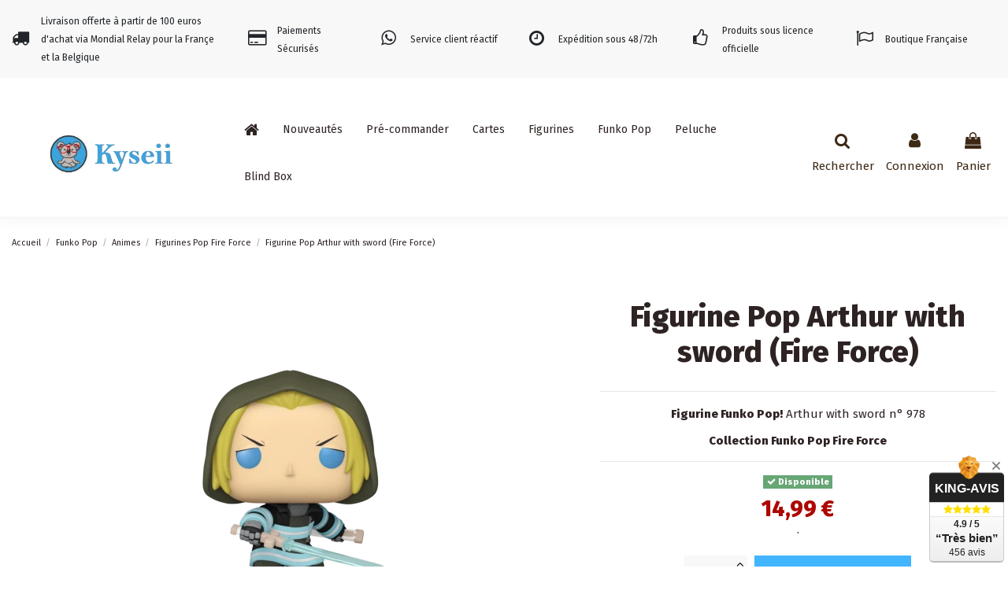

--- FILE ---
content_type: text/html; charset=utf-8
request_url: https://kyseii.fr/figurine-arthur-with-sword-fire-force-funko-pop
body_size: 24718
content:
 


<!doctype html>
<html lang="fr">

<head>
    
        
  <meta charset="utf-8">


  <meta http-equiv="x-ua-compatible" content="ie=edge">



  


  


  <title>Figurine Pop Arthur with sword (Fire Force) Pas Cher</title>
  
    
  
  
    
  
  <meta name="description" content="
















Figurine Funko Pop! Arthur with sword n° 978
Collection Funko Pop Fire Force

">
  <meta name="keywords" content="">
    
      <link rel="canonical" href="https://kyseii.fr/figurine-arthur-with-sword-fire-force-funko-pop">
    

  
      

  
    <script type="application/ld+json">
  {
    "@context": "https://schema.org",
    "@id": "#store-organization",
    "@type": "Organization",
    "name" : "kyseii",
    "url" : "https://kyseii.fr/",
  
      "logo": {
        "@type": "ImageObject",
        "url":"https://kyseii.fr/img/logo-1668965059.webp"
      }
      }
</script>

<script type="application/ld+json">
  {
    "@context": "https://schema.org",
    "@type": "WebPage",
    "isPartOf": {
      "@type": "WebSite",
      "url":  "https://kyseii.fr/",
      "name": "kyseii"
    },
    "name": "Figurine Pop Arthur with sword (Fire Force) Pas Cher",
    "url":  "https://kyseii.fr/figurine-arthur-with-sword-fire-force-funko-pop"
  }
</script>


  <script type="application/ld+json">
    {
      "@context": "https://schema.org",
      "@type": "BreadcrumbList",
      "itemListElement": [
                  {
            "@type": "ListItem",
            "position": 1,
            "name": "Accueil",
            "item": "https://kyseii.fr/"
          },              {
            "@type": "ListItem",
            "position": 2,
            "name": "Funko Pop",
            "item": "https://kyseii.fr/funko-pop"
          },              {
            "@type": "ListItem",
            "position": 3,
            "name": "Animes",
            "item": "https://kyseii.fr/animes"
          },              {
            "@type": "ListItem",
            "position": 4,
            "name": "Figurines Pop Fire Force",
            "item": "https://kyseii.fr/figurines-pop-fire-force"
          },              {
            "@type": "ListItem",
            "position": 5,
            "name": "Figurine Pop Arthur with sword (Fire Force)",
            "item": "https://kyseii.fr/figurine-arthur-with-sword-fire-force-funko-pop"
          }          ]
    }
  </script>


  

  
    <script type="application/ld+json">
  {
    "@context": "https://schema.org/",
    "@type": "Product",
    "@id": "#product-snippet-id",
    "name": "Figurine Pop Arthur with sword (Fire Force)",
    "description": "                 Figurine Funko Pop! Arthur with sword n° 978 Collection Funko Pop Fire Force  ",
    "category": "Figurines Pop Fire Force",
    "image" :"https://kyseii.fr/2064-home_default/figurine-arthur-with-sword-fire-force-funko-pop.webp",    "sku": "1523",
    "mpn": "1523"
        ,
    "brand": {
      "@type": "Brand",
      "name": "kyseii"
    }
                ,
    "offers": {
      "@type": "Offer",
      "priceCurrency": "EUR",
      "name": "Figurine Pop Arthur with sword (Fire Force)",
      "price": "14.99",
      "url": "https://kyseii.fr/figurine-arthur-with-sword-fire-force-funko-pop",
      "priceValidUntil": "2026-02-04",
              "image": ["https://kyseii.fr/2064-thickbox_default/figurine-arthur-with-sword-fire-force-funko-pop.jpg","https://kyseii.fr/2065-thickbox_default/figurine-arthur-with-sword-fire-force-funko-pop.webp"],
            "sku": "1523",
      "mpn": "1523",
                    "availability": "https://schema.org/InStock",
      "seller": {
        "@type": "Organization",
        "name": "kyseii"
      }
    }
      }
</script>


  
    
  



    <meta property="og:type" content="product">
    <meta property="og:url" content="https://kyseii.fr/figurine-arthur-with-sword-fire-force-funko-pop">
    <meta property="og:title" content="Figurine Pop Arthur with sword (Fire Force) Pas Cher">
    <meta property="og:site_name" content="kyseii">
    <meta property="og:description" content="
















Figurine Funko Pop! Arthur with sword n° 978
Collection Funko Pop Fire Force

">
            <meta property="og:image" content="https://kyseii.fr/2064-thickbox_default/figurine-arthur-with-sword-fire-force-funko-pop.webp">
        <meta property="og:image:width" content="1100">
        <meta property="og:image:height" content="1422">
    




      <meta name="viewport" content="initial-scale=1,user-scalable=no,maximum-scale=1,width=device-width">
  


  <meta name="theme-color" content="#695c52">
  <meta name="msapplication-navbutton-color" content="#695c52">


  <link rel="icon" type="image/vnd.microsoft.icon" href="https://kyseii.fr/img/favicon.ico?1668965059">
  <link rel="shortcut icon" type="image/x-icon" href="https://kyseii.fr/img/favicon.ico?1668965059">
    




    <link rel="stylesheet" href="https://kyseii.fr/themes/warehouse/assets/css/theme.css" type="text/css" media="all">
  <link rel="stylesheet" href="https://kyseii.fr/modules/preorder/views/css/preorder_timer.css" type="text/css" media="all">
  <link rel="stylesheet" href="https://kyseii.fr/modules/preorder/views/css/flip_responsive_product_page.css" type="text/css" media="all">
  <link rel="stylesheet" href="https://kyseii.fr/modules/preorder/views/css/flipclock.css" type="text/css" media="all">
  <link rel="stylesheet" href="https://kyseii.fr/modules/preorder/views/css/preorder_desc.css" type="text/css" media="all">
  <link rel="stylesheet" href="https://kyseii.fr/js/jquery/plugins/growl/jquery.growl.css" type="text/css" media="all">
  <link rel="stylesheet" href="https://kyseii.fr/modules/kingavis/views/css/styles_1.7.css" type="text/css" media="all">
  <link rel="stylesheet" href="https://kyseii.fr/modules/paypal/views/css/paypal_fo.css" type="text/css" media="all">
  <link rel="stylesheet" href="https://kyseii.fr/themes/warehouse/modules/productcomments/views/css/productcomments.css" type="text/css" media="all">
  <link rel="stylesheet" href="https://kyseii.fr/modules/revsliderprestashop/public/assets/css/rs6.css" type="text/css" media="all">
  <link rel="stylesheet" href="https://kyseii.fr/modules/iqitcountdown/views/css/front.css" type="text/css" media="all">
  <link rel="stylesheet" href="https://kyseii.fr/modules/boxtalconnect//views/css/mapbox-gl.css" type="text/css" media="all">
  <link rel="stylesheet" href="https://kyseii.fr/modules/boxtalconnect//views/css/parcel-point.css" type="text/css" media="all">
  <link rel="stylesheet" href="https://kyseii.fr/modules/quantitydiscountpro/views/css/qdp.css" type="text/css" media="all">
  <link rel="stylesheet" href="https://kyseii.fr/modules/payplug/views//css/front-v4.17.0.css" type="text/css" media="all">
  <link rel="stylesheet" href="https://kyseii.fr/modules/newsletterpro/views/css/1.6/newsletterpro_front.css" type="text/css" media="all">
  <link rel="stylesheet" href="https://kyseii.fr/modules/newsletterpro/views/css/app_front.min.css" type="text/css" media="all">
  <link rel="stylesheet" href="https://kyseii.fr/modules/newsletterpro/views/css/1.7/display_customer_account_form.css" type="text/css" media="all">
  <link rel="stylesheet" href="https://kyseii.fr/modules/boxtalconnect//views/css/mapbox-gl.css" type="text/css" media="all">
  <link rel="stylesheet" href="https://kyseii.fr/modules/boxtalconnect//views/css/parcel-point.css" type="text/css" media="all">
  <link rel="stylesheet" href="https://kyseii.fr/modules/iqitelementor/views/css/frontend.min.css" type="text/css" media="all">
  <link rel="stylesheet" href="https://kyseii.fr/modules/iqitmegamenu/views/css/front.css" type="text/css" media="all">
  <link rel="stylesheet" href="https://kyseii.fr/modules/iqitsizecharts/views/css/front.css" type="text/css" media="all">
  <link rel="stylesheet" href="https://kyseii.fr/modules/iqitthemeeditor/views/css/custom_s_1.css" type="text/css" media="all">
  <link rel="stylesheet" href="https://kyseii.fr/modules/iqitextendedproduct/views/css/front.css" type="text/css" media="all">
  <link rel="stylesheet" href="https://kyseii.fr/modules/iqitmegamenu/views/css/iqitmegamenu_s_1.css" type="text/css" media="all">
  <link rel="stylesheet" href="https://kyseii.fr/themes/warehouse/assets/css/custom.css" type="text/css" media="all">




<link rel="preload" as="font"
      href="/themes/warehouse/assets/css/font-awesome/fonts/fontawesome-webfont.woff?v=4.7.0"
      type="font/woff" crossorigin="anonymous">
<link rel="preload" as="font"
      href="/themes/warehouse/assets/css/font-awesome/fonts/fontawesome-webfont.woff2?v=4.7.0"
      type="font/woff2" crossorigin="anonymous">


<link  rel="preload stylesheet"  as="style" href="/themes/warehouse/assets/css/font-awesome/css/font-awesome-preload.css"
       type="text/css" crossorigin="anonymous">





  

  <script>
        var NPRO_AJAX_URL = {"ajax_url":"https:\/\/kyseii.fr\/module\/newsletterpro\/ajax"};
        var NewsletterProAppStorage = {"ajax_url":"https:\/\/kyseii.fr\/module\/newsletterpro\/ajax","config":{"CROSS_TYPE_CLASS":"np-icon-cross_5"}};
        var NewsletterProAppTranslate = {"global":[],"ajax":{"Oops, an error has occurred.":"Oops, an error has occurred.","Error: The AJAX response is not JSON type.":"Error: The AJAX response is not JSON type."},"popup":{"Oops, an error has occurred.":"Oops, an error has occurred.","close in %s seconds":"close in %s seconds"}};
        var NewsletterPro_Data = {"ajax_url":"https:\/\/kyseii.fr\/module\/newsletterpro\/ajax","isPS17":true,"psVersion":"1.7","configuration":{"CROSS_TYPE_CLASS":"np-icon-cross_5"}};
        var PAYPLUG_DOMAIN = "https:\/\/secure.payplug.com";
        var add_to_cart = "Pr\u00e9 commandez maintenant";
        var addresserror = "Vous pouvez compl\u00e9ter pr\u00e9commande sur votre adresse actuelle.";
        var addtocart_btn = "Pr\u00e9 commandez maintenant";
        var checkpreorder_url = "https:\/\/kyseii.fr\/module\/preorder\/existspreordercustomer";
        var current_cust_id = null;
        var customPrice = "prix personnalis\u00e9 existe d\u00e9j\u00e0 pour vous. S'il vous pla\u00eet changer le prix personnalis\u00e9.";
        var customPriceLower = "prix personnalis\u00e9 doit \u00eatre inf\u00e9rieur au prix du produit.";
        var customer = 0;
        var elementorFrontendConfig = {"isEditMode":"","stretchedSectionContainer":"","instagramToken":false,"is_rtl":false,"ajax_csfr_token_url":"https:\/\/kyseii.fr\/module\/iqitelementor\/Actions?process=handleCsfrToken&ajax=1"};
        var id_customer = null;
        var invalidPrice = "S'il vous pla\u00eet entrer le prix valide.";
        var iqitTheme = {"rm_sticky":"down","rm_breakpoint":0,"op_preloader":"0","cart_style":"side","cart_confirmation":"modal","h_layout":"4","f_fixed":"","f_layout":"1","h_absolute":"0","h_sticky":"menu","hw_width":"inherit","hm_submenu_width":"fullwidth-background","h_search_type":"box","pl_lazyload":false,"pl_infinity":false,"pl_rollover":true,"pl_crsl_autoplay":false,"pl_slider_ld":4,"pl_slider_d":4,"pl_slider_t":3,"pl_slider_p":2,"pp_thumbs":"bottom","pp_zoom":"modalzoom","pp_image_layout":"carousel","pp_tabs":"tabha","pl_grid_qty":false};
        var iqitcountdown_days = "d.";
        var iqitextendedproduct = {"speed":"70"};
        var iqitfdc_from = 100;
        var iqitmegamenu = {"sticky":"false","containerSelector":"#wrapper > .container"};
        var is_sandbox_mode = false;
        var iso_code = "fr";
        var loginerror = "S'il vous pla\u00eet vous connecter pour acheter des produits de pr\u00e9-commande.";
        var loginreq = "Pour acheter des produits de pr\u00e9-commande, vous devez vous connecter.";
        var minPrice = "Prix \u200b\u200bdevrait \u00eatre sup\u00e9rieur ou \u00e9gal au prix minimum de pr\u00e9-commande.";
        var module_name = "payplug";
        var noLonger = "Pr\u00e9 r\u00e9servation est plus disponible.";
        var notAvailable = "Pardon! Pr\u00e9commande a \u00e9t\u00e9 vendu.";
        var notenoughstock = "stock Il ne suffit pas d'acheter des produits de pr\u00e9-commande.";
        var out_of_stock = "Rupture de stock";
        var payplug_ajax_url = "https:\/\/kyseii.fr\/module\/payplug\/ajax";
        var preorder_now = "Pr\u00e9 commandez maintenant";
        var prestashop = {"cart":{"products":[],"totals":{"total":{"type":"total","label":"Total","amount":0,"value":"0,00\u00a0\u20ac"},"total_including_tax":{"type":"total","label":"Total HT","amount":0,"value":"0,00\u00a0\u20ac"},"total_excluding_tax":{"type":"total","label":"Total HT :","amount":0,"value":"0,00\u00a0\u20ac"}},"subtotals":{"products":{"type":"products","label":"Sous-total","amount":0,"value":"0,00\u00a0\u20ac"},"discounts":null,"shipping":{"type":"shipping","label":"Livraison","amount":0,"value":""},"tax":{"type":"tax","label":"Taxes incluses","amount":0,"value":"0,00\u00a0\u20ac"}},"products_count":0,"summary_string":"0 articles","vouchers":{"allowed":1,"added":[]},"discounts":[],"minimalPurchase":0,"minimalPurchaseRequired":""},"currency":{"id":2,"name":"Euro","iso_code":"EUR","iso_code_num":"978","sign":"\u20ac"},"customer":{"lastname":"","firstname":"","email":"","birthday":"0000-00-00","newsletter":"0","newsletter_date_add":"0000-00-00 00:00:00","optin":"0","website":null,"company":null,"siret":null,"ape":null,"is_logged":false,"gender":{"type":null,"name":null},"addresses":[]},"language":{"name":"Fran\u00e7ais (French)","iso_code":"fr","locale":"fr-FR","language_code":"fr-fr","is_rtl":"0","date_format_lite":"d\/m\/Y","date_format_full":"d\/m\/Y H:i:s","id":2},"page":{"title":"","canonical":"https:\/\/kyseii.fr\/figurine-arthur-with-sword-fire-force-funko-pop","meta":{"title":"Figurine Pop Arthur with sword (Fire Force) Pas Cher","description":"\n\n\n\n\n\n\n\n\n\n\n\n\n\n\n\n\nFigurine Funko Pop! Arthur with sword n\u00b0 978\nCollection Funko Pop Fire Force\n\n","keywords":"","robots":"index"},"page_name":"product","body_classes":{"lang-fr":true,"lang-rtl":false,"country-DE":true,"currency-EUR":true,"layout-full-width":true,"page-product":true,"tax-display-enabled":true,"product-id-1523":true,"product-Figurine Pop Arthur with sword (Fire Force)":true,"product-id-category-123":true,"product-id-manufacturer-0":true,"product-id-supplier-0":true,"product-available-for-order":true},"admin_notifications":[]},"shop":{"name":"kyseii","logo":"https:\/\/kyseii.fr\/img\/logo-1668965059.jpg","stores_icon":"https:\/\/kyseii.fr\/img\/logo_stores.png","favicon":"https:\/\/kyseii.fr\/img\/favicon.ico"},"urls":{"base_url":"https:\/\/kyseii.fr\/","current_url":"https:\/\/kyseii.fr\/figurine-arthur-with-sword-fire-force-funko-pop","shop_domain_url":"https:\/\/kyseii.fr","img_ps_url":"https:\/\/kyseii.fr\/img\/","img_cat_url":"https:\/\/kyseii.fr\/img\/c\/","img_lang_url":"https:\/\/kyseii.fr\/img\/l\/","img_prod_url":"https:\/\/kyseii.fr\/img\/p\/","img_manu_url":"https:\/\/kyseii.fr\/img\/m\/","img_sup_url":"https:\/\/kyseii.fr\/img\/su\/","img_ship_url":"https:\/\/kyseii.fr\/img\/s\/","img_store_url":"https:\/\/kyseii.fr\/img\/st\/","img_col_url":"https:\/\/kyseii.fr\/img\/co\/","img_url":"https:\/\/kyseii.fr\/themes\/warehouse\/assets\/img\/","css_url":"https:\/\/kyseii.fr\/themes\/warehouse\/assets\/css\/","js_url":"https:\/\/kyseii.fr\/themes\/warehouse\/assets\/js\/","pic_url":"https:\/\/kyseii.fr\/upload\/","pages":{"address":"https:\/\/kyseii.fr\/adresse","addresses":"https:\/\/kyseii.fr\/adresses","authentication":"https:\/\/kyseii.fr\/connexion","cart":"https:\/\/kyseii.fr\/panier","category":"https:\/\/kyseii.fr\/index.php?controller=category","cms":"https:\/\/kyseii.fr\/index.php?controller=cms","contact":"https:\/\/kyseii.fr\/nous-contacter","discount":"https:\/\/kyseii.fr\/reduction","guest_tracking":"https:\/\/kyseii.fr\/suivi-commande-invite","history":"https:\/\/kyseii.fr\/historique-commandes","identity":"https:\/\/kyseii.fr\/identite","index":"https:\/\/kyseii.fr\/","my_account":"https:\/\/kyseii.fr\/mon-compte","order_confirmation":"https:\/\/kyseii.fr\/confirmation-commande","order_detail":"https:\/\/kyseii.fr\/index.php?controller=order-detail","order_follow":"https:\/\/kyseii.fr\/suivi-commande","order":"https:\/\/kyseii.fr\/commande","order_return":"https:\/\/kyseii.fr\/index.php?controller=order-return","order_slip":"https:\/\/kyseii.fr\/avoirs","pagenotfound":"https:\/\/kyseii.fr\/page-introuvable","password":"https:\/\/kyseii.fr\/recuperation-mot-de-passe","pdf_invoice":"https:\/\/kyseii.fr\/index.php?controller=pdf-invoice","pdf_order_return":"https:\/\/kyseii.fr\/index.php?controller=pdf-order-return","pdf_order_slip":"https:\/\/kyseii.fr\/index.php?controller=pdf-order-slip","prices_drop":"https:\/\/kyseii.fr\/promotions","product":"https:\/\/kyseii.fr\/product","search":"https:\/\/kyseii.fr\/recherche","sitemap":"https:\/\/kyseii.fr\/plan-site","stores":"https:\/\/kyseii.fr\/magasins","supplier":"https:\/\/kyseii.fr\/fournisseur","register":"https:\/\/kyseii.fr\/connexion?create_account=1","order_login":"https:\/\/kyseii.fr\/commande?login=1"},"alternative_langs":[],"theme_assets":"\/themes\/warehouse\/assets\/","actions":{"logout":"https:\/\/kyseii.fr\/?mylogout="},"no_picture_image":{"bySize":{"small_default":{"url":"https:\/\/kyseii.fr\/img\/p\/fr-default-small_default.jpg","width":98,"height":127},"cart_default":{"url":"https:\/\/kyseii.fr\/img\/p\/fr-default-cart_default.jpg","width":125,"height":162},"home_default":{"url":"https:\/\/kyseii.fr\/img\/p\/fr-default-home_default.jpg","width":236,"height":305},"large_default":{"url":"https:\/\/kyseii.fr\/img\/p\/fr-default-large_default.jpg","width":381,"height":492},"medium_default":{"url":"https:\/\/kyseii.fr\/img\/p\/fr-default-medium_default.jpg","width":452,"height":584},"thickbox_default":{"url":"https:\/\/kyseii.fr\/img\/p\/fr-default-thickbox_default.jpg","width":1100,"height":1422}},"small":{"url":"https:\/\/kyseii.fr\/img\/p\/fr-default-small_default.jpg","width":98,"height":127},"medium":{"url":"https:\/\/kyseii.fr\/img\/p\/fr-default-large_default.jpg","width":381,"height":492},"large":{"url":"https:\/\/kyseii.fr\/img\/p\/fr-default-thickbox_default.jpg","width":1100,"height":1422},"legend":""}},"configuration":{"display_taxes_label":true,"display_prices_tax_incl":true,"is_catalog":false,"show_prices":true,"opt_in":{"partner":true},"quantity_discount":{"type":"discount","label":"Remise sur prix unitaire"},"voucher_enabled":1,"return_enabled":0},"field_required":[],"breadcrumb":{"links":[{"title":"Accueil","url":"https:\/\/kyseii.fr\/"},{"title":"Funko Pop","url":"https:\/\/kyseii.fr\/funko-pop"},{"title":"Animes","url":"https:\/\/kyseii.fr\/animes"},{"title":"Figurines Pop Fire Force","url":"https:\/\/kyseii.fr\/figurines-pop-fire-force"},{"title":"Figurine Pop Arthur with sword (Fire Force)","url":"https:\/\/kyseii.fr\/figurine-arthur-with-sword-fire-force-funko-pop"}],"count":5},"link":{"protocol_link":"https:\/\/","protocol_content":"https:\/\/"},"time":1768881258,"static_token":"378277ef3787a429d7710bbc5fa21c7f","token":"f762bb89948ee2c42167a6e765bddaa3","debug":false};
        var prestashopFacebookAjaxController = "https:\/\/kyseii.fr\/module\/ps_facebook\/Ajax";
        var psemailsubscription_subscription = "https:\/\/kyseii.fr\/module\/ps_emailsubscription\/subscription";
        var sold_out = "\u00c9puis\u00e9";
        var specificProcess = "https:\/\/kyseii.fr\/module\/preorder\/specificprocess";
        var specificerror = "Vous n'avez pas d\u00e9fini tout prix sp\u00e9cifique pour le produit de pr\u00e9-commande.";
        var static_token = "378277ef3787a429d7710bbc5fa21c7f";
      </script>


<script async src="https://www.googletagmanager.com/gtag/js?id=UA-107942136-1"></script>


<script>
  window.dataLayer = window.dataLayer || [];
  function gtag(){dataLayer.push(arguments);}
  gtag('js', new Date());

  gtag('config', 'UA-107942136-1');
</script>



  <script type="text/javascript">
pcRunDynamicModulesJs = function() {

};</script><script type="text/javascript">
    pcStartsWith = function(str, search) {
        return typeof str === 'string' && str.substr(0, search.length) === search;
    };
    processDynamicModules = function(dyndatas) {
        for (var key in dyndatas) {
            if (key=='js') {
                // Keep spaces arround 'key', some Prestashop removes [key] otherwise (?!)
                $('body').append(dyndatas[ key ]);
            }
            else if (pcStartsWith(key, 'dyn')) {
                // Keep spaces arround 'key', some Prestashop removes [key] otherwise (?!)
                try {
                    $('#'+key).replaceWith(dyndatas[ key ]);
                }
                catch (error) {
                    console.error('A javasript error occured during the "eval" of the refreshed content ' + key + ': ' + error);
                }
            }
        }
        if (typeof pcRunDynamicModulesJs == 'function') {
            pcRunDynamicModulesJs();
        }
    };
    // Refresh the cart when back/forward cache is used
    window.addEventListener('pageshow', function(event) {
        if (event.persisted) {
            console.log('Page Cache Ultimate - Back/forward cache is used, refreshing the cart');
            setTimeout("prestashop.emit('updateCart', { reason: { linkAction: 'refresh' } });", 10);
        }
    });
</script>
<meta name="google-site-verification" content="NOvCWJqMijGTqt0hPdCIb6rX3RRIlVo1tNEHYCINfR8" /><script>
  const bxTranslation = {"error":{"carrierNotFound":"Impossible de trouver le transporteur","couldNotSelectPoint":"An error occurred during parcel point selection"},"text":{"openingHours":"Horaires d'ouverture","chooseParcelPoint":"Choisir ce point relais","closeMap":"Fermer la carte","closedLabel":"Ferm\u00e9      "},"day":{"MONDAY":"lundi","TUESDAY":"mardi","WEDNESDAY":"mercredi","THURSDAY":"jeudi","FRIDAY":"vendredi","SATURDAY":"samedi","SUNDAY":"dimanche"},"distance":"\u00e0 %s km"};
  const bxMapUrl = "https://maps.boxtal.com/styles/boxtal/style.json?access_token=eyJhbGciOiJSUzI1NiIsInR5cCI6IkpXVCJ9.[base64].[base64]";
  const bxMapLogoImageUrl = "https://resource.boxtal.com/images/boxtal-maps.svg";
  const bxMapLogoHrefUrl = "https://www.boxtal.com";
  const bxAjaxUrl = "https://kyseii.fr/module/boxtalconnect/ajax";
  bxToken = "378277ef3787a429d7710bbc5fa21c7f";
</script>


			<script type="text/javascript">
				(window.gaDevIds=window.gaDevIds||[]).push('d6YPbH');
				(function(i,s,o,g,r,a,m){i['GoogleAnalyticsObject']=r;i[r]=i[r]||function(){
				(i[r].q=i[r].q||[]).push(arguments)},i[r].l=1*new Date();a=s.createElement(o),
				m=s.getElementsByTagName(o)[0];a.async=1;a.src=g;m.parentNode.insertBefore(a,m)
				})(window,document,'script','//www.google-analytics.com/analytics.js','ga');
				ga('create', 'UA-107942136-1', 'auto');
				ga('require', 'ec');</script>	<script type="text/javascript">

	/**
* Since 2013 Ovidiu Cimpean
*
* Ovidiu Cimpean - Newsletter Pro © All rights reserved.
*
* DISCLAIMER
*
* Do not edit, modify or copy this file.
* If you wish to customize it, contact us at addons4prestashop@gmail.com.
*
* @author    Ovidiu Cimpean <addons4prestashop@gmail.com>
* @copyright Since 2013 Ovidiu Cimpean
* @license   Do not edit, modify or copy this file
* @version   Release: 4
*/

var NewsletterPro_Ready = NewsletterPro_Ready || ({
	init: function() {
		this.callbacks = [];
		return this;
	},

	load: function(callback) {
		this.callbacks.push(callback);
	},

	dispatch: function(box) {
		for (var i = 0; i < this.callbacks.length; i++) {
			this.callbacks[i](box);
		}
	}
}.init());
	</script>


    
            <meta property="product:pretax_price:amount" content="14.99">
        <meta property="product:pretax_price:currency" content="EUR">
        <meta property="product:price:amount" content="14.99">
        <meta property="product:price:currency" content="EUR">
        
    

    </head>

<body id="product" class="lang-fr country-de currency-eur layout-full-width page-product tax-display-enabled product-id-1523 product-figurine-pop-arthur-with-sword-fire-force- product-id-category-123 product-id-manufacturer-0 product-id-supplier-0 product-available-for-order body-desktop-header-style-w-4">


    




    


<main id="main-page-content"  >
    
            

    <header id="header" class="desktop-header-style-w-4">
        
            
  <div class="header-banner">
    

            <div class="elementor-displayBanner">
            		<style class="elementor-frontend-stylesheet">.elementor-element.elementor-element-guh3yxy > .elementor-container{max-width:1380px;text-align:left;}.elementor-element.elementor-element-guh3yxy{background-color:#f8f8f8;padding:0px 0px 0px 0px;}.elementor-element.elementor-element-al73cjs.elementor-position-right .elementor-icon-box-icon{margin-left:15px;}.elementor-element.elementor-element-al73cjs.elementor-position-left .elementor-icon-box-icon{margin-right:15px;}.elementor-element.elementor-element-al73cjs.elementor-position-top .elementor-icon-box-icon{margin-bottom:15px;}.elementor-element.elementor-element-al73cjs .elementor-icon i{font-size:22px;transform:rotate(0deg);}.elementor-element.elementor-element-al73cjs .elementor-icon-box-title{margin-bottom:0px;}.elementor-element.elementor-element-al73cjs .elementor-icon-box-content .elementor-icon-box-title{font-size:0.8rem;}.elementor-element.elementor-element-j93y1ig.elementor-position-right .elementor-icon-box-icon{margin-left:15px;}.elementor-element.elementor-element-j93y1ig.elementor-position-left .elementor-icon-box-icon{margin-right:15px;}.elementor-element.elementor-element-j93y1ig.elementor-position-top .elementor-icon-box-icon{margin-bottom:15px;}.elementor-element.elementor-element-j93y1ig .elementor-icon i{font-size:22px;transform:rotate(0deg);}.elementor-element.elementor-element-j93y1ig .elementor-icon-box-title{margin-bottom:0px;}.elementor-element.elementor-element-j93y1ig .elementor-icon-box-content .elementor-icon-box-title{font-size:0.8rem;}.elementor-element.elementor-element-crw1hsj.elementor-position-right .elementor-icon-box-icon{margin-left:15px;}.elementor-element.elementor-element-crw1hsj.elementor-position-left .elementor-icon-box-icon{margin-right:15px;}.elementor-element.elementor-element-crw1hsj.elementor-position-top .elementor-icon-box-icon{margin-bottom:15px;}.elementor-element.elementor-element-crw1hsj .elementor-icon i{font-size:22px;transform:rotate(0deg);}.elementor-element.elementor-element-crw1hsj .elementor-icon-box-title{margin-bottom:0px;}.elementor-element.elementor-element-crw1hsj .elementor-icon-box-content .elementor-icon-box-title{font-size:0.8rem;}.elementor-element.elementor-element-8xnpeil.elementor-position-right .elementor-icon-box-icon{margin-left:15px;}.elementor-element.elementor-element-8xnpeil.elementor-position-left .elementor-icon-box-icon{margin-right:15px;}.elementor-element.elementor-element-8xnpeil.elementor-position-top .elementor-icon-box-icon{margin-bottom:15px;}.elementor-element.elementor-element-8xnpeil .elementor-icon i{font-size:22px;transform:rotate(0deg);}.elementor-element.elementor-element-8xnpeil .elementor-icon-box-content .elementor-icon-box-title{font-size:0.8rem;}.elementor-element.elementor-element-qlprlto.elementor-position-right .elementor-icon-box-icon{margin-left:15px;}.elementor-element.elementor-element-qlprlto.elementor-position-left .elementor-icon-box-icon{margin-right:15px;}.elementor-element.elementor-element-qlprlto.elementor-position-top .elementor-icon-box-icon{margin-bottom:15px;}.elementor-element.elementor-element-qlprlto .elementor-icon i{font-size:22px;transform:rotate(0deg);}.elementor-element.elementor-element-qlprlto .elementor-icon-box-title{margin-bottom:0px;}.elementor-element.elementor-element-qlprlto .elementor-icon-box-content .elementor-icon-box-title{font-size:0.8rem;}.elementor-element.elementor-element-3rx7nys.elementor-position-right .elementor-icon-box-icon{margin-left:15px;}.elementor-element.elementor-element-3rx7nys.elementor-position-left .elementor-icon-box-icon{margin-right:15px;}.elementor-element.elementor-element-3rx7nys.elementor-position-top .elementor-icon-box-icon{margin-bottom:15px;}.elementor-element.elementor-element-3rx7nys .elementor-icon i{font-size:22px;transform:rotate(0deg);}.elementor-element.elementor-element-3rx7nys .elementor-icon-box-title{margin-bottom:0px;}.elementor-element.elementor-element-3rx7nys .elementor-icon-box-content .elementor-icon-box-title{font-size:0.8rem;}@media(max-width: 767px){.elementor-element.elementor-element-03vie4o > .elementor-element-populated{margin:10px 0px 0px 0px;}.elementor-element.elementor-element-v7eiz52 > .elementor-element-populated{margin:10px 0px 0px 0px;}}@media (min-width: 768px) {.elementor-element.elementor-element-d2m7rt9{width:24.088%;}.elementor-element.elementor-element-5leck5w{width:13.573%;}.elementor-element.elementor-element-gu1q2yj{width:15.134%;}}</style>
				<div class="elementor">
											        <div class="elementor-section elementor-element elementor-element-guh3yxy elementor-top-section elementor-section-boxed elementor-section-height-default elementor-section-height-default elementor-section-content-middle elementor-hidden-phone" data-element_type="section">
                        <div class="elementor-container elementor-column-gap-default">
                <div class="elementor-row">
        		<div class="elementor-column elementor-element elementor-element-d2m7rt9 elementor-col-16 elementor-top-column elementor-sm-50" data-element_type="column">
			<div class="elementor-column-wrap elementor-element-populated">
				<div class="elementor-widget-wrap">
		        <div class="elementor-widget elementor-element elementor-element-al73cjs elementor-widget-icon-box elementor-view-default elementor-position-left elementor-vertical-align-middle" data-element_type="icon-box">
                <div class="elementor-widget-container">
            		<div class="elementor-icon-box-wrapper">
			<div class="elementor-icon-box-icon">
				<span class="elementor-icon elementor-animation-" >
					<i class="fa fa-truck"></i>
				</span>
			</div>
			<div class="elementor-icon-box-content">
				<span class="elementor-icon-box-title">
					<span >Livraison offerte à partir de 100 euros d'achat via Mondial Relay pour la Françe et la Belgique</span>
				</span>
				<div class="elementor-icon-box-description"></div>
			</div>
		</div>
		        </div>
                </div>
        				</div>
			</div>
		</div>
				<div class="elementor-column elementor-element elementor-element-5leck5w elementor-col-16 elementor-top-column elementor-sm-50" data-element_type="column">
			<div class="elementor-column-wrap elementor-element-populated">
				<div class="elementor-widget-wrap">
		        <div class="elementor-widget elementor-element elementor-element-j93y1ig elementor-widget-icon-box elementor-view-default elementor-position-left elementor-vertical-align-middle" data-element_type="icon-box">
                <div class="elementor-widget-container">
            		<div class="elementor-icon-box-wrapper">
			<div class="elementor-icon-box-icon">
				<span class="elementor-icon elementor-animation-" >
					<i class="fa fa-credit-card"></i>
				</span>
			</div>
			<div class="elementor-icon-box-content">
				<span class="elementor-icon-box-title">
					<span >Paiements Sécurisés</span>
				</span>
				<div class="elementor-icon-box-description"></div>
			</div>
		</div>
		        </div>
                </div>
        				</div>
			</div>
		</div>
				<div class="elementor-column elementor-element elementor-element-gu1q2yj elementor-col-16 elementor-top-column elementor-sm-50" data-element_type="column">
			<div class="elementor-column-wrap elementor-element-populated">
				<div class="elementor-widget-wrap">
		        <div class="elementor-widget elementor-element elementor-element-crw1hsj elementor-widget-icon-box elementor-view-default elementor-position-left elementor-vertical-align-middle" data-element_type="icon-box">
                <div class="elementor-widget-container">
            		<div class="elementor-icon-box-wrapper">
			<div class="elementor-icon-box-icon">
				<span class="elementor-icon elementor-animation-" >
					<i class="fa fa-whatsapp"></i>
				</span>
			</div>
			<div class="elementor-icon-box-content">
				<span class="elementor-icon-box-title">
					<span >Service client réactif</span>
				</span>
				<div class="elementor-icon-box-description"></div>
			</div>
		</div>
		        </div>
                </div>
        				</div>
			</div>
		</div>
				<div class="elementor-column elementor-element elementor-element-1fjmban elementor-col-16 elementor-top-column elementor-sm-50" data-element_type="column">
			<div class="elementor-column-wrap elementor-element-populated">
				<div class="elementor-widget-wrap">
		        <div class="elementor-widget elementor-element elementor-element-8xnpeil elementor-widget-icon-box elementor-view-default elementor-position-left elementor-vertical-align-middle" data-element_type="icon-box">
                <div class="elementor-widget-container">
            		<div class="elementor-icon-box-wrapper">
			<div class="elementor-icon-box-icon">
				<span class="elementor-icon elementor-animation-" >
					<i class="fa fa-clock-o"></i>
				</span>
			</div>
			<div class="elementor-icon-box-content">
				<span class="elementor-icon-box-title">
					<span >Expédition sous 48/72h</span>
				</span>
				<div class="elementor-icon-box-description"></div>
			</div>
		</div>
		        </div>
                </div>
        				</div>
			</div>
		</div>
				<div class="elementor-column elementor-element elementor-element-03vie4o elementor-col-16 elementor-top-column elementor-sm-50" data-element_type="column">
			<div class="elementor-column-wrap elementor-element-populated">
				<div class="elementor-widget-wrap">
		        <div class="elementor-widget elementor-element elementor-element-qlprlto elementor-widget-icon-box elementor-view-default elementor-position-left elementor-vertical-align-middle" data-element_type="icon-box">
                <div class="elementor-widget-container">
            		<div class="elementor-icon-box-wrapper">
			<div class="elementor-icon-box-icon">
				<span class="elementor-icon elementor-animation-" >
					<i class="fa fa-thumbs-o-up"></i>
				</span>
			</div>
			<div class="elementor-icon-box-content">
				<span class="elementor-icon-box-title">
					<span >Produits sous licence officielle</span>
				</span>
				<div class="elementor-icon-box-description"></div>
			</div>
		</div>
		        </div>
                </div>
        				</div>
			</div>
		</div>
				<div class="elementor-column elementor-element elementor-element-v7eiz52 elementor-col-16 elementor-top-column elementor-sm-50" data-element_type="column">
			<div class="elementor-column-wrap elementor-element-populated">
				<div class="elementor-widget-wrap">
		        <div class="elementor-widget elementor-element elementor-element-3rx7nys elementor-widget-icon-box elementor-view-default elementor-position-left elementor-vertical-align-middle" data-element_type="icon-box">
                <div class="elementor-widget-container">
            		<div class="elementor-icon-box-wrapper">
			<div class="elementor-icon-box-icon">
				<span class="elementor-icon elementor-animation-" >
					<i class="fa fa-flag-o"></i>
				</span>
			</div>
			<div class="elementor-icon-box-content">
				<span class="elementor-icon-box-title">
					<span >Boutique Française</span>
				</span>
				<div class="elementor-icon-box-description"></div>
			</div>
		</div>
		        </div>
                </div>
        				</div>
			</div>
		</div>
		                </div>
            </div>
        </div>
        							</div>
		
        </div>
    



  </div>




            <div class="container">
        <nav class="header-nav">
    
        <div class="row justify-content-between">
            <div class="col col-auto col-md left-nav">
                                
            </div>
            <div class="col col-auto center-nav text-center">
                
             </div>
            <div class="col col-auto col-md right-nav text-right">
                
             </div>
        </div>

                        </nav>
            </div>
        



<div id="desktop-header" class="desktop-header-style-4">
    
            
<div class="header-top">
    <div id="desktop-header-container" class="container">
        <div class="row align-items-center">
                            <div class="col col-auto col-header-left">
                    <div id="desktop_logo">
                        
  <a href="https://kyseii.fr/">
    <img class="logo img-fluid"
         src="https://kyseii.fr/img/logo-1668965059.webp"
                  alt="kyseii"
         width="400"
         height="80"
    >
  </a>

                    </div>
                    
                </div>
                <div class="col col-header-center col-header-menu">
                                        	<div id="iqitmegamenu-wrapper" class="iqitmegamenu-wrapper iqitmegamenu-all">
		<div class="container container-iqitmegamenu">
		<div id="iqitmegamenu-horizontal" class="iqitmegamenu  clearfix" role="navigation">

								
				<nav id="cbp-hrmenu" class="cbp-hrmenu cbp-horizontal cbp-hrsub-narrow">
					<ul>
												<li id="cbp-hrmenu-tab-1" class="cbp-hrmenu-tab cbp-hrmenu-tab-1 cbp-onlyicon ">
	<a href="https://kyseii.fr/" class="nav-link" >

								<span class="cbp-tab-title"> <i class="icon fa fa-home cbp-mainlink-icon"></i>
								</span>
														</a>
													</li>
												<li id="cbp-hrmenu-tab-15" class="cbp-hrmenu-tab cbp-hrmenu-tab-15 ">
	<a href="https://kyseii.fr/nouveaux-produits" class="nav-link" >

								<span class="cbp-tab-title">
								Nouveautés</span>
														</a>
													</li>
												<li id="cbp-hrmenu-tab-14" class="cbp-hrmenu-tab cbp-hrmenu-tab-14 ">
	<a href="https://kyseii.fr/module/preorder/allpreorderdetails" class="nav-link" >

								<span class="cbp-tab-title">
								 Pré-commander</span>
														</a>
													</li>
												<li id="cbp-hrmenu-tab-13" class="cbp-hrmenu-tab cbp-hrmenu-tab-13 ">
	<a href="https://kyseii.fr/carte" class="nav-link" >

								<span class="cbp-tab-title">
								Cartes <i class="fa fa-angle-down cbp-submenu-aindicator"></i></span>
														</a>
													</li>
												<li id="cbp-hrmenu-tab-16" class="cbp-hrmenu-tab cbp-hrmenu-tab-16 ">
	<a href="https://kyseii.fr/figurines" class="nav-link" >

								<span class="cbp-tab-title">
								Figurines</span>
														</a>
													</li>
												<li id="cbp-hrmenu-tab-6" class="cbp-hrmenu-tab cbp-hrmenu-tab-6  cbp-has-submeu">
	<a href="https://kyseii.fr/funko-pop" class="nav-link" >

								<span class="cbp-tab-title">
								Funko Pop <i class="fa fa-angle-down cbp-submenu-aindicator"></i></span>
														</a>
														<div class="cbp-hrsub col-12">
								<div class="cbp-hrsub-inner">
									<div class="container iqitmegamenu-submenu-container">
									
																																	




<div class="row menu_row menu-element  first_rows menu-element-id-1">
                

                                                




    <div class="col-6 cbp-menu-column cbp-menu-element menu-element-id-2 ">
        <div class="cbp-menu-column-inner">
                        
                
                
                    
                                                    <div class="row cbp-categories-row">
                                                                                                            <div class="col-12">
                                            <div class="cbp-category-link-w"><a href="https://kyseii.fr/funko-pop"
                                                                                class="cbp-column-title nav-link cbp-category-title">Funko Pop</a>
                                                                                                                                                    
    <ul class="cbp-links cbp-category-tree"><li  class="cbp-hrsub-haslevel2" ><div class="cbp-category-link-w"><a href="https://kyseii.fr/animes">Animes</a>
    <ul class="cbp-hrsub-level2"><li ><div class="cbp-category-link-w"><a href="https://kyseii.fr/figurines-pop-attaque-des-titans">Figurines Pop Attaque Des Titans</a></div></li><li ><div class="cbp-category-link-w"><a href="https://kyseii.fr/figurines-pop-black-clover">Figurines Pop Black Clover</a></div></li><li ><div class="cbp-category-link-w"><a href="https://kyseii.fr/figurines-pop-demon-slayer">Figurines Pop Demon Slayer</a></div></li><li ><div class="cbp-category-link-w"><a href="https://kyseii.fr/funko-pop-dragon-ball">Figurines Pop Dragon Ball</a></div></li><li ><div class="cbp-category-link-w"><a href="https://kyseii.fr/figurines-pop-fire-force">Figurines Pop Fire Force</a></div></li><li ><div class="cbp-category-link-w"><a href="https://kyseii.fr/figurines-pop-fruits-basket">Figurines Pop Fruits Basket</a></div></li><li ><div class="cbp-category-link-w"><a href="https://kyseii.fr/figurines-pop-fullmetal-alchemist">Figurines Pop FullMetal Alchemist</a></div></li><li ><div class="cbp-category-link-w"><a href="https://kyseii.fr/figurines-pop-hunter-x-hunter">Figurines Pop Hunter x Hunter</a></div></li><li ><div class="cbp-category-link-w"><a href="https://kyseii.fr/figurines-pop-jujutsu-kaisen">Figurines Pop Jujutsu Kaisen</a></div></li><li ><div class="cbp-category-link-w"><a href="https://kyseii.fr/figurines-pop-les-simpson">Figurines Pop Les Simpson</a></div></li><li ><div class="cbp-category-link-w"><a href="https://kyseii.fr/funko-pop-my-hero-academia">Figurines Pop My Hero Academia</a></div></li><li ><div class="cbp-category-link-w"><a href="https://kyseii.fr/funko-pop-naruto">Figurines Pop Naruto</a></div></li><li ><div class="cbp-category-link-w"><a href="https://kyseii.fr/figurines-pop-one-piece">Figurines Pop One Piece</a></div></li><li ><div class="cbp-category-link-w"><a href="https://kyseii.fr/funko-pop-pokemon">Figurines Pop Pokemon</a></div></li><li ><div class="cbp-category-link-w"><a href="https://kyseii.fr/funko-pop-rick-and-morty">Figurines Pop Rick and Morty</a></div></li></ul>
</div></li><li  class="cbp-hrsub-haslevel2" ><div class="cbp-category-link-w"><a href="https://kyseii.fr/disney">Disney</a>
    <ul class="cbp-hrsub-level2"><li ><div class="cbp-category-link-w"><a href="https://kyseii.fr/figurines-pop-alice-au-pays-des-merveilles">Figurines Pop Alice Au Pays des Merveilles</a></div></li><li ><div class="cbp-category-link-w"><a href="https://kyseii.fr/figurines-pop-fantasia">Figurines Pop Fantasia</a></div></li><li ><div class="cbp-category-link-w"><a href="https://kyseii.fr/funko-pop-l-etrange-noel-de-monsieur-jack">Figurines Pop L&#039;étrange noël de monsieur Jack</a></div></li><li ><div class="cbp-category-link-w"><a href="https://kyseii.fr/figurines-pop-les-indestructibles">Figurines Pop Les Indestructibles</a></div></li><li ><div class="cbp-category-link-w"><a href="https://kyseii.fr/funko-pop-lilo-et-stitch">Figurines Pop Lilo et Stitch</a></div></li><li ><div class="cbp-category-link-w"><a href="https://kyseii.fr/funko-pop-mickey-minnie">Figurines Pop Mickey &amp; Minnie</a></div></li><li ><div class="cbp-category-link-w"><a href="https://kyseii.fr/figurines-pop-monstres-et-cie">Figurines Pop Monstres et Cie</a></div></li><li ><div class="cbp-category-link-w"><a href="https://kyseii.fr/figurines-pop-pinocchio">Figurines Pop Pinocchio</a></div></li><li ><div class="cbp-category-link-w"><a href="https://kyseii.fr/funko-pop-princesses">Figurines Pop Princesses</a></div></li><li ><div class="cbp-category-link-w"><a href="https://kyseii.fr/funko-pop-toy-story">Figurines Pop Toy Story</a></div></li><li ><div class="cbp-category-link-w"><a href="https://kyseii.fr/funko-pop-winnie-l-ourson">Figurines Pop Winnie l&#039;Ourson</a></div></li></ul>
</div></li><li ><div class="cbp-category-link-w"><a href="https://kyseii.fr/exclusive">Exclusive </a></div></li><li  class="cbp-hrsub-haslevel2" ><div class="cbp-category-link-w"><a href="https://kyseii.fr/films-series">Films / Séries</a>
    <ul class="cbp-hrsub-level2"><li ><div class="cbp-category-link-w"><a href="https://kyseii.fr/figurines-pop-dc">Figurines Pop DC</a></div></li><li ><div class="cbp-category-link-w"><a href="https://kyseii.fr/funko-pop-harry-potter">Figurines Pop Harry Potter</a></div></li><li ><div class="cbp-category-link-w"><a href="https://kyseii.fr/heroes">Figurines Pop Heroes</a></div></li><li ><div class="cbp-category-link-w"><a href="https://kyseii.fr/funko-pop-les-animaux-fantastiques">Figurines Pop Les Animaux Fantastiques</a></div></li><li ><div class="cbp-category-link-w"><a href="https://kyseii.fr/figurines-pop-marvel">Figurines Pop Marvel</a></div></li><li ><div class="cbp-category-link-w"><a href="https://kyseii.fr/funko-pop-star-wars">Figurines Pop Star Wars</a></div></li></ul>
</div></li><li  class="cbp-hrsub-haslevel2" ><div class="cbp-category-link-w"><a href="https://kyseii.fr/jeux-video">Jeux Vidéo</a>
    <ul class="cbp-hrsub-level2"><li ><div class="cbp-category-link-w"><a href="https://kyseii.fr/figurines-pop-fortnite">Figurines Pop Fortnite</a></div></li><li ><div class="cbp-category-link-w"><a href="https://kyseii.fr/funko-pop-kingdom-hearts">Figurines Pop Kingdom Hearts</a></div></li><li ><div class="cbp-category-link-w"><a href="https://kyseii.fr/funko-pop-overwatch">Figurines Pop Overwatch</a></div></li></ul>
</div></li></ul>

                                                                                            </div>
                                        </div>
                                                                                                </div>
                                            
                
            

            
            </div>    </div>
                            
                </div>
																					
																			</div>
								</div>
							</div>
													</li>
												<li id="cbp-hrmenu-tab-12" class="cbp-hrmenu-tab cbp-hrmenu-tab-12 ">
	<a href="https://kyseii.fr/peluche" class="nav-link" >

								<span class="cbp-tab-title">
								Peluche</span>
														</a>
													</li>
												<li id="cbp-hrmenu-tab-17" class="cbp-hrmenu-tab cbp-hrmenu-tab-17 ">
	<a href="https://kyseii.fr/blind-box" class="nav-link" >

								<span class="cbp-tab-title">
								Blind Box</span>
														</a>
													</li>
											</ul>
				</nav>
		</div>
		</div>
		<div id="sticky-cart-wrapper"></div>
	</div>

<div id="_desktop_iqitmegamenu-mobile">
	<div id="iqitmegamenu-mobile">
		
		<ul>
		



	
	<li><a  href="https://kyseii.fr/" >Accueil</a></li><li><a  href="https://kyseii.fr/nouveaux-produits" >Nouveautés</a></li><li><a  href="https://kyseii.fr/module/preorder/allpreorderdetails" >Pré-commander</a></li><li><span class="mm-expand"><i class="fa fa-angle-down expand-icon" aria-hidden="true"></i><i class="fa fa-angle-up close-icon" aria-hidden="true"></i></span><a  href="https://kyseii.fr/carte" >Cartes à Collectionner (TCG) : Pokémon, One Piece, Lorcana, Yu-Gi-Oh! &amp; Plus</a>
	<ul><li><a  href="https://kyseii.fr/boosters" >Boosters</a></li><li><span class="mm-expand"><i class="fa fa-angle-down expand-icon" aria-hidden="true"></i><i class="fa fa-angle-up close-icon" aria-hidden="true"></i></span><a  href="https://kyseii.fr/kayou-cartes" >Kayou</a>
	<ul><li><a  href="https://kyseii.fr/fire-force-kayou-cartes" >Fire force - Kayou</a></li><li><a  href="https://kyseii.fr/jujutsu-kaisen-kayou-cartes" >Jujutsu Kaisen - Kayou</a></li><li><a  href="https://kyseii.fr/les-3-royaumes-kayou-cartes" >Les 3 royaumes - Kayou</a></li><li><a  href="https://kyseii.fr/naruto-kayou" >Naruto - Kayou</a></li><li><a  href="https://kyseii.fr/saint-seiya-kayou" >Saint seiya - Kayou</a></li></ul></li><li><a  href="https://kyseii.fr/jeux-de-cartes-lorcana" >Lorcana</a></li><li><span class="mm-expand"><i class="fa fa-angle-down expand-icon" aria-hidden="true"></i><i class="fa fa-angle-up close-icon" aria-hidden="true"></i></span><a  href="https://kyseii.fr/one-piece-" >One Piece</a>
	<ul><li><a  href="https://kyseii.fr/carte-one-piece-en-anglais" >Anglais</a></li><li><a  href="https://kyseii.fr/boosters-one-piece-" >Boosters</a></li><li><a  href="https://kyseii.fr/cartes-promo-one-piece" >Cartes promo</a></li><li><a  href="https://kyseii.fr/coffrets-et-livrets-one-piece" >Coffrets et livrets</a></li><li><a  href="https://kyseii.fr/cartes-one-piece-en-français" >Français</a></li><li><a  href="https://kyseii.fr/cartes-one-piece-en-japonais" >Japonais</a></li></ul></li><li><span class="mm-expand"><i class="fa fa-angle-down expand-icon" aria-hidden="true"></i><i class="fa fa-angle-up close-icon" aria-hidden="true"></i></span><a  href="https://kyseii.fr/Carte-pokemon" >Pokémon</a>
	<ul><li><a  href="https://kyseii.fr/boosters-" >Boosters</a></li><li><a  href="https://kyseii.fr/cartes-pokémon-en-chinois-" >Cartes Pokémon en Chinois</a></li><li><a  href="https://kyseii.fr/cartes-pokémon-en-coréen-" >Cartes Pokémon en Coréen</a></li><li><a  href="https://kyseii.fr/cartes-pokémon-en-français-" >Cartes Pokémon en Français</a></li><li><a  href="https://kyseii.fr/cartes-pokémon-en-japonais" >Cartes Pokémon en Japonais</a></li><li><a  href="https://kyseii.fr/cartes-promo" >Cartes promo</a></li></ul></li><li><a  href="https://kyseii.fr/union-arena-tcg" >Union arena</a></li><li><a  href="https://kyseii.fr/weiss-schwarz" >Weiss schwarz</a></li></ul></li><li><span class="mm-expand"><i class="fa fa-angle-down expand-icon" aria-hidden="true"></i><i class="fa fa-angle-up close-icon" aria-hidden="true"></i></span><a  href="https://kyseii.fr/funko-pop" >Funko Pop</a>
	<ul><li><span class="mm-expand"><i class="fa fa-angle-down expand-icon" aria-hidden="true"></i><i class="fa fa-angle-up close-icon" aria-hidden="true"></i></span><a  href="https://kyseii.fr/animes" >Animes</a>
	<ul><li><a  href="https://kyseii.fr/figurines-pop-attaque-des-titans" >Figurines Pop Attaque Des Titans</a></li><li><a  href="https://kyseii.fr/figurines-pop-black-clover" >Figurines Pop Black Clover</a></li><li><a  href="https://kyseii.fr/figurines-pop-demon-slayer" >Figurines Pop Demon Slayer</a></li><li><a  href="https://kyseii.fr/funko-pop-dragon-ball" >Figurines Pop Dragon Ball</a></li><li><a  href="https://kyseii.fr/figurines-pop-fire-force" >Figurines Pop Fire Force</a></li><li><a  href="https://kyseii.fr/figurines-pop-fruits-basket" >Figurines Pop Fruits Basket</a></li><li><a  href="https://kyseii.fr/figurines-pop-fullmetal-alchemist" >Figurines Pop FullMetal Alchemist</a></li><li><a  href="https://kyseii.fr/figurines-pop-hunter-x-hunter" >Figurines Pop Hunter x Hunter</a></li><li><a  href="https://kyseii.fr/figurines-pop-jujutsu-kaisen" >Figurines Pop Jujutsu Kaisen</a></li><li><a  href="https://kyseii.fr/figurines-pop-les-simpson" >Figurines Pop Les Simpson</a></li><li><a  href="https://kyseii.fr/funko-pop-my-hero-academia" >Figurines Pop My Hero Academia</a></li><li><a  href="https://kyseii.fr/funko-pop-naruto" >Figurines Pop Naruto</a></li><li><a  href="https://kyseii.fr/figurines-pop-one-piece" >Figurines Pop One Piece</a></li><li><a  href="https://kyseii.fr/funko-pop-pokemon" >Figurines Pop Pokemon</a></li><li><a  href="https://kyseii.fr/funko-pop-rick-and-morty" >Figurines Pop Rick and Morty</a></li><li><a  href="https://kyseii.fr/figurines-pop-saint-seiya-les-chevaliers-du-zodiaque" >Figurines Pop Saint Seiya - Les Chevaliers du Zodiaque </a></li><li><a  href="https://kyseii.fr/figurines-pop-yu-gi-oh" >Figurines Pop Yu-Gi-Oh</a></li></ul></li><li><span class="mm-expand"><i class="fa fa-angle-down expand-icon" aria-hidden="true"></i><i class="fa fa-angle-up close-icon" aria-hidden="true"></i></span><a  href="https://kyseii.fr/disney" >Disney</a>
	<ul><li><a  href="https://kyseii.fr/figurines-pop-alice-au-pays-des-merveilles" >Figurines Pop Alice Au Pays des Merveilles</a></li><li><a  href="https://kyseii.fr/figurines-pop-fantasia" >Figurines Pop Fantasia</a></li><li><a  href="https://kyseii.fr/funko-pop-l-etrange-noel-de-monsieur-jack" >Figurines Pop L&#039;étrange noël de monsieur Jack</a></li><li><a  href="https://kyseii.fr/figurines-pop-les-indestructibles" >Figurines Pop Les Indestructibles</a></li><li><a  href="https://kyseii.fr/funko-pop-lilo-et-stitch" >Figurines Pop Lilo et Stitch</a></li><li><a  href="https://kyseii.fr/funko-pop-mickey-minnie" >Figurines Pop Mickey &amp; Minnie</a></li><li><a  href="https://kyseii.fr/figurines-pop-monstres-et-cie" >Figurines Pop Monstres et Cie</a></li><li><a  href="https://kyseii.fr/figurines-pop-pinocchio" >Figurines Pop Pinocchio</a></li><li><a  href="https://kyseii.fr/funko-pop-princesses" >Figurines Pop Princesses</a></li><li><a  href="https://kyseii.fr/funko-pop-toy-story" >Figurines Pop Toy Story</a></li><li><a  href="https://kyseii.fr/funko-pop-winnie-l-ourson" >Figurines Pop Winnie l&#039;Ourson</a></li></ul></li><li><a  href="https://kyseii.fr/exclusive" >Exclusive </a></li><li><span class="mm-expand"><i class="fa fa-angle-down expand-icon" aria-hidden="true"></i><i class="fa fa-angle-up close-icon" aria-hidden="true"></i></span><a  href="https://kyseii.fr/films-series" >Films / Séries</a>
	<ul><li><a  href="https://kyseii.fr/figurines-pop-dc" >Figurines Pop DC</a></li><li><a  href="https://kyseii.fr/funko-pop-harry-potter" >Figurines Pop Harry Potter</a></li><li><a  href="https://kyseii.fr/heroes" >Figurines Pop Heroes</a></li><li><a  href="https://kyseii.fr/funko-pop-les-animaux-fantastiques" >Figurines Pop Les Animaux Fantastiques</a></li><li><a  href="https://kyseii.fr/figurines-pop-marvel" >Figurines Pop Marvel</a></li><li><a  href="https://kyseii.fr/funko-pop-star-wars" >Figurines Pop Star Wars</a></li></ul></li><li><span class="mm-expand"><i class="fa fa-angle-down expand-icon" aria-hidden="true"></i><i class="fa fa-angle-up close-icon" aria-hidden="true"></i></span><a  href="https://kyseii.fr/jeux-video" >Jeux Vidéo</a>
	<ul><li><a  href="https://kyseii.fr/figurines-pop-fortnite" >Figurines Pop Fortnite</a></li><li><a  href="https://kyseii.fr/funko-pop-kingdom-hearts" >Figurines Pop Kingdom Hearts</a></li><li><a  href="https://kyseii.fr/funko-pop-overwatch" >Figurines Pop Overwatch</a></li></ul></li></ul></li><li><a  href="https://kyseii.fr/peluche" >Peluche</a></li><li><a  href="https://kyseii.fr/figurines" >Figurines</a></li><li><span class="mm-expand"><i class="fa fa-angle-down expand-icon" aria-hidden="true"></i><i class="fa fa-angle-up close-icon" aria-hidden="true"></i></span><a  href="https://kyseii.fr/blind-box" >Blind Box et Boîtes Mystères | Figurines Aléatoires Pop Culture | Collection</a>
	<ul><li><a  href="https://kyseii.fr/pop-mart-" >Pop Mart</a></li></ul></li>
		</ul>
		
	</div>
</div>

                    
                </div>
                        <div class="col col-auto col-header-right">
                <div class="row no-gutters justify-content-end">
                                            <div id="header-search-btn" class="col col-auto header-btn-w header-search-btn-w">
    <a data-toggle="dropdown" id="header-search-btn-drop"  class="header-btn header-search-btn" data-display="static">
        <i class="fa fa-search fa-fw icon" aria-hidden="true"></i>
        <span class="title">Rechercher</span>
    </a>
            <div class="dropdown-content dropdown-menu dropdown-search">
            
<!-- Block search module TOP -->
<div id="search_widget" class="search-widget" data-search-controller-url="https://kyseii.fr/module/iqitsearch/searchiqit">
    <form method="get" action="https://kyseii.fr/module/iqitsearch/searchiqit">
        <div class="input-group">
            <input type="text" name="s" value="" data-all-text="tous les résultats"
                   data-blog-text="Blog post"
                   data-product-text="produit"
                   data-brands-text="marque "
                   autocomplete="off" autocorrect="off" autocapitalize="off" spellcheck="false"
                   placeholder="recherchez votre figurine pop" class="form-control form-search-control" />
            <button type="submit" class="search-btn">
                <i class="fa fa-search"></i>
            </button>
        </div>
    </form>
</div>
<!-- /Block search module TOP -->

        </div>
    </div>
                    
                    
                                            <div id="header-user-btn" class="col col-auto header-btn-w header-user-btn-w">
            <a href="https://kyseii.fr/mon-compte"
           title="Identifiez-vous"
           rel="nofollow" class="header-btn header-user-btn">
            <i class="fa fa-user fa-fw icon" aria-hidden="true"></i>
            <span class="title">Connexion</span>
        </a>
    </div>









                                        

                    

                                            
                                                    <div id="ps-shoppingcart-wrapper" class="col col-auto">
    <div id="ps-shoppingcart"
         class="header-btn-w header-cart-btn-w ps-shoppingcart side-cart">
         <div id="blockcart" class="blockcart cart-preview"
         data-refresh-url="//kyseii.fr/module/ps_shoppingcart/ajax">
        <a id="cart-toogle" class="cart-toogle header-btn header-cart-btn" data-toggle="dropdown" data-display="static">
            <i class="fa fa-shopping-bag fa-fw icon" aria-hidden="true"><span class="cart-products-count-btn  d-none">0</span></i>
            <span class="info-wrapper">
            <span class="title">Panier</span>
            <span class="cart-toggle-details">
            <span class="text-faded cart-separator"> / </span>
                            Empty
                        </span>
            </span>
        </a>
        <div id="_desktop_blockcart-content" class="dropdown-menu-custom dropdown-menu">
    <div id="blockcart-content" class="blockcart-content" >
        <div class="cart-title">
            <span class="modal-title">Votre panier</span>
            <button type="button" id="js-cart-close" class="close">
                <span>×</span>
            </button>
            <hr>
        </div>
                    <span class="no-items">Il n'y a plus d'articles dans votre panier</span>
            </div>
</div> </div>




    </div>
</div>
                                                
                                    </div>
                
            </div>
            <div class="col-12">
                <div class="row">
                    
                </div>
            </div>
        </div>
    </div>
</div>


    </div>



    <div id="mobile-header" class="mobile-header-style-1">
                    <div id="mobile-header-sticky">
    <div class="container">
        <div class="mobile-main-bar">
            <div class="row no-gutters align-items-center row-mobile-header">
                <div class="col col-auto col-mobile-btn col-mobile-btn-menu col-mobile-menu-push">
                    <a class="m-nav-btn" data-toggle="dropdown" data-display="static"><i class="fa fa-bars" aria-hidden="true"></i>
                        <span>Menu</span></a>
                    <div id="mobile_menu_click_overlay"></div>
                    <div id="_mobile_iqitmegamenu-mobile" class="dropdown-menu-custom dropdown-menu"></div>
                </div>
                <div id="mobile-btn-search" class="col col-auto col-mobile-btn col-mobile-btn-search">
                    <a class="m-nav-btn" data-toggle="dropdown" data-display="static"><i class="fa fa-search" aria-hidden="true"></i>
                        <span>Rechercher</span></a>
                    <div id="search-widget-mobile" class="dropdown-content dropdown-menu dropdown-mobile search-widget">
                        
                                                    
<!-- Block search module TOP -->
<form method="get" action="https://kyseii.fr/module/iqitsearch/searchiqit">
    <div class="input-group">
        <input type="text" name="s" value=""
               placeholder="Rechercher"
               data-all-text="tous les résultats"
               data-blog-text="Blog post"
               data-product-text="produit"
               data-brands-text="marques"
               autocomplete="off" autocorrect="off" autocapitalize="off" spellcheck="false"
               class="form-control form-search-control">
        <button type="submit" class="search-btn">
            <i class="fa fa-search"></i>
        </button>
    </div>
</form>
<!-- /Block search module TOP -->

                                                
                    </div>
                </div>
                <div class="col col-mobile-logo text-center">
                    
  <a href="https://kyseii.fr/">
    <img class="logo img-fluid"
         src="https://kyseii.fr/img/logo-1668965059.webp"
                  alt="kyseii"
         width="400"
         height="80"
    >
  </a>

                </div>
                <div class="col col-auto col-mobile-btn col-mobile-btn-account">
                    <a href="https://kyseii.fr/mon-compte" class="m-nav-btn"><i class="fa fa-user" aria-hidden="true"></i>
                        <span>
                            
                                                            Connexion
                                                        
                        </span></a>
                </div>
                
                                <div class="col col-auto col-mobile-btn col-mobile-btn-cart ps-shoppingcart side-cart">
                    <div id="mobile-cart-wrapper">
                    <a id="mobile-cart-toogle"  class="m-nav-btn" data-toggle="dropdown" data-display="static"><i class="fa fa-shopping-bag mobile-bag-icon" aria-hidden="true"><span id="mobile-cart-products-count" class="cart-products-count cart-products-count-btn">
                                
                                                                    0
                                                                
                            </span></i>
                        <span>Panier</span></a>
                    <div id="_mobile_blockcart-content" class="dropdown-menu-custom dropdown-menu"></div>
                    </div>
                </div>
                            </div>
        </div>
    </div>
</div>            </div>



        
    </header>
    

    <section id="wrapper">
        
        

<nav data-depth="5" class="breadcrumb">
            <div class="container">
                <div class="row align-items-center">
                <div class="col">
                    <ol>
                        
                            


                                 
                                                                            <li>
                                            <a href="https://kyseii.fr/"><span>Accueil</span></a>
                                        </li>
                                                                    

                            


                                 
                                                                            <li>
                                            <a href="https://kyseii.fr/funko-pop"><span>Funko Pop</span></a>
                                        </li>
                                                                    

                            


                                 
                                                                            <li>
                                            <a href="https://kyseii.fr/animes"><span>Animes</span></a>
                                        </li>
                                                                    

                            


                                 
                                                                            <li>
                                            <a href="https://kyseii.fr/figurines-pop-fire-force"><span>Figurines Pop Fire Force</span></a>
                                        </li>
                                                                    

                            


                                 
                                                                            <li>
                                            <span>Figurine Pop Arthur with sword (Fire Force)</span>
                                        </li>
                                                                    

                                                    
                    </ol>
                </div>
                <div class="col col-auto"> </div>
            </div>
                    </div>
        </nav>


        <div id="inner-wrapper" class="container">
            
            
                
   <aside id="notifications">
        
        
        
      
  </aside>
              

            

                
    <div id="content-wrapper" class="js-content-wrapper">
        
        
    <section id="main">
        <div id="product-preloader"><i class="fa fa-circle-o-notch fa-spin"></i></div>
        <div id="main-product-wrapper" class="product-container js-product-container">
        <meta content="https://kyseii.fr/figurine-arthur-with-sword-fire-force-funko-pop">


        <div class="row product-info-row">
            <div class="col-md-7 col-product-image">
                
                        

                            
                                    <div class="images-container js-images-container images-container-bottom">
                    
    <div class="product-cover 1122">
        <style type="text/css">
.fmm_title_text_sticker span { -webkit-border-radius: 8px; -moz-border-radius: 8px; border-radius: 8px; padding: 5px;
width: auto !important; display: inline-block; text-align: center}
.fmm_title_text_sticker img { border:none!important;display: inline-block; vertical-align: middle; background: transparent !important;}
.fmm_title_text_sticker i { display: inline-block; font-style: normal}
span img { background: transparent !important; max-width: 100%;}
.product-thumbnail {position: relative;}

 @media (max-width: 768px) {
        .product-cover span{
            right: -50px !important;
        }
    }

    /* Media query for desktop screens (min-width 769px) */
    @media (min-width: 769px) {
        .product-cover span{
            right: 100px !important;
        }
    }

</style>



        

    <ul class="product-flags js-product-flags">
            </ul>

        <div id="product-images-large" class="product-images-large swiper-container">
            <div class="swiper-wrapper">
           
                                                            <div class="product-lmage-large swiper-slide  js-thumb-selected">
                            <div class="easyzoom easyzoom-product">
                                <a href="https://kyseii.fr/2064-thickbox_default/figurine-arthur-with-sword-fire-force-funko-pop.webp" class="js-easyzoom-trigger" rel="nofollow"></a>
                            </div>
                            <a class="expander" data-toggle="modal" data-target="#product-modal"><span><i class="fa fa-expand" aria-hidden="true"></i></span></a>                            <img
                                    data-src="https://kyseii.fr/2064-large_default/figurine-arthur-with-sword-fire-force-funko-pop.webp"
                                    data-image-large-src="https://kyseii.fr/2064-thickbox_default/figurine-arthur-with-sword-fire-force-funko-pop.webp"
                                    alt="Figurine Pop Arthur with sword (Fire Force)"
                                    content="https://kyseii.fr/2064-large_default/figurine-arthur-with-sword-fire-force-funko-pop.webp"
                                    width="381"
                                    height="492"
                                    src="data:image/svg+xml,%3Csvg xmlns='http://www.w3.org/2000/svg' viewBox='0 0 381 492'%3E%3C/svg%3E"
                                    class="img-fluid swiper-lazy"
                            >
                        </div>
                                            <div class="product-lmage-large swiper-slide ">
                            <div class="easyzoom easyzoom-product">
                                <a href="https://kyseii.fr/2065-thickbox_default/figurine-arthur-with-sword-fire-force-funko-pop.webp" class="js-easyzoom-trigger" rel="nofollow"></a>
                            </div>
                            <a class="expander" data-toggle="modal" data-target="#product-modal"><span><i class="fa fa-expand" aria-hidden="true"></i></span></a>                            <img
                                    data-src="https://kyseii.fr/2065-large_default/figurine-arthur-with-sword-fire-force-funko-pop.webp"
                                    data-image-large-src="https://kyseii.fr/2065-thickbox_default/figurine-arthur-with-sword-fire-force-funko-pop.webp"
                                    alt="Figurine Pop Arthur with sword (Fire Force)"
                                    content="https://kyseii.fr/2065-large_default/figurine-arthur-with-sword-fire-force-funko-pop.webp"
                                    width="381"
                                    height="492"
                                    src="data:image/svg+xml,%3Csvg xmlns='http://www.w3.org/2000/svg' viewBox='0 0 381 492'%3E%3C/svg%3E"
                                    class="img-fluid swiper-lazy"
                            >
                        </div>
                                                </div>
            <div class="swiper-button-prev swiper-button-inner-prev swiper-button-arrow"></div>
            <div class="swiper-button-next swiper-button-inner-next swiper-button-arrow"></div>
        </div>
    </div>


            

        <div class="js-qv-mask mask">
        <div id="product-images-thumbs" class="product-images js-qv-product-images swiper-container">
            <div class="swiper-wrapper">
                           <div class="swiper-slide"> <div class="thumb-container js-thumb-container">
                    <img
                            class="thumb js-thumb  selected js-thumb-selected  img-fluid swiper-lazy"
                            data-image-medium-src="https://kyseii.fr/2064-medium_default/figurine-arthur-with-sword-fire-force-funko-pop.webp"
                            data-image-large-src="https://kyseii.fr/2064-thickbox_default/figurine-arthur-with-sword-fire-force-funko-pop.webp"
                            src="data:image/svg+xml,%3Csvg xmlns='http://www.w3.org/2000/svg' viewBox='0 0 452 584'%3E%3C/svg%3E"
                            data-src="https://kyseii.fr/2064-medium_default/figurine-arthur-with-sword-fire-force-funko-pop.webp"
                                                            alt="Figurine Pop Arthur with sword (Fire Force)"
                                                        title=""
                            width="452"
                            height="584"
                    >
                </div> </div>
                           <div class="swiper-slide"> <div class="thumb-container js-thumb-container">
                    <img
                            class="thumb js-thumb   img-fluid swiper-lazy"
                            data-image-medium-src="https://kyseii.fr/2065-medium_default/figurine-arthur-with-sword-fire-force-funko-pop.webp"
                            data-image-large-src="https://kyseii.fr/2065-thickbox_default/figurine-arthur-with-sword-fire-force-funko-pop.webp"
                            src="data:image/svg+xml,%3Csvg xmlns='http://www.w3.org/2000/svg' viewBox='0 0 452 584'%3E%3C/svg%3E"
                            data-src="https://kyseii.fr/2065-medium_default/figurine-arthur-with-sword-fire-force-funko-pop.webp"
                                                            alt="Figurine Pop Arthur with sword (Fire Force)"
                                                        title=""
                            width="452"
                            height="584"
                    >
                </div> </div>
                        </div>
            <div class="swiper-button-prev swiper-button-inner-prev swiper-button-arrow"></div>
            <div class="swiper-button-next swiper-button-inner-next swiper-button-arrow"></div>
        </div>
    </div>
    
            </div>




                            

                            
                                <div class="after-cover-tumbnails text-center">






</div>
                            

                            
                                <div class="after-cover-tumbnails2 mt-4"></div>
                            
                        
                
            </div>

            <div class="col-md-5 col-product-info">
                <div id="col-product-info">
                
                    <div class="product_header_container clearfix">

                        
                                                    

                        
                        <h1 class="h1 page-title"><span>Figurine Pop Arthur with sword (Fire Force)</span></h1>
                    
                        
                                                                                

                        
                            








                        

                                            </div>
                

                <div class="product-information">
                    
                        <div id="product-description-short-1523"
                              class="rte-content product-description"><div class="theiaStickySidebar" style="padding-top:0px;padding-bottom:1px;">
<div id="main">
<div class="tvproduct-page-wrapper">
<div class="tvprduct-image-info-wrapper clearfix row product-1">
<div class="col-md-6 tv-product-page-image" style="min-height:1px;">
<div class="theiaStickySidebar" style="padding-top:0px;padding-bottom:1px;">
<div class="page-contents product-1" id="content">
<div class="MagicToolboxContainer selectorsBottom minWidth">
<div class="magic-slide mt-active"></div>
</div>
</div>
</div>
</div>
</div>
</div>
</div>
</div>
<p><strong>Figurine Funko Pop!</strong> Arthur with sword n° 978</p>
<p><strong>Collection Funko Pop Fire Force<br /></strong></p>
<p><span id="product-availability"></span><strong></strong></p>
<p></p></div>
                    

                    
                    <div class="product-actions js-product-actions">
                        
                            <form action="https://kyseii.fr/panier" method="post" id="add-to-cart-or-refresh">
                                <input type="hidden" name="token" value="378277ef3787a429d7710bbc5fa21c7f">
                                <input type="hidden" name="id_product" value="1523"
                                       id="product_page_product_id">
                                <input type="hidden" name="id_customization" value="0" id="product_customization_id" class="js-product-customization-id">

                                
                                    
                                    <div class="product-variants js-product-variants">

    </div>




                                

                                
                                                                    

                                                                    <div class="product_p_price_container">
                                    
                                        


    <div class="product-prices js-product-prices">

        
                    


        
                    
                                    <span id="product-availability"
                          class="js-product-availability badge  badge-success product-available">
                                        <i class="fa fa-check rtl-no-flip" aria-hidden="true"></i>
                                                     Disponible
                                  </span>
                            
        

        
            <div class="">

                <div>
                    <span class="current-price"><span class="product-price current-price-value" content="14.99">
                                                                                      14,99 €
                                                    </span></span>
                                    </div>

                
                                    
            </div>
        

        
                    

        
                    

        
                    

        

            <div class="tax-shipping-delivery-label">
                                    .
                                
                
                                                                                                            </div>

        
            </div>






                                    
                                    </div>
                                
                                
                                    <div class="product-add-to-cart pt-3 js-product-add-to-cart">

            
            <div class="row extra-small-gutters product-quantity ">
                <div class="col col-12 col-sm-auto col-add-qty">
                    <div class="qty ">
                        <input
                                type="number"
                                name="qty"
                                id="quantity_wanted"
                                inputmode="numeric"
                                pattern="[0-9]*"
                                                                    value="1"
                                    min="1"
                                                                class="input-group "
                        >
                    </div>
                </div>
                <div class="col col-12 col-sm-auto col-add-btn ">
                    <div class="add">
                        <button
                                class="btn btn-primary btn-lg add-to-cart"
                                data-button-action="add-to-cart"
                                type="submit"
                                                        >
                            <i class="fa fa-shopping-bag fa-fw bag-icon" aria-hidden="true"></i>
                            <i class="fa fa-circle-o-notch fa-spin fa-fw spinner-icon" aria-hidden="true"></i>
                            Ajouter au panier
                        </button>

                    </div>
                </div>
                
            </div>
            <style>
  .product-quantity {
    flex-wrap: wrap;
  }

  .product-quantity [installment-container] {
    flex-basis: 100%;
  }
</style>

<div style="padding: 5px 0">
    <script>
 </script>

  <script>
      function init() {
          if (document.readyState == 'complete') {
              addScripts();
          } else {
              document.addEventListener('readystatechange', function () {
                  if (document.readyState == 'complete') {
                      addScripts();
                  }
              })
          }

          function addScripts() {
              var scripts = Array();
                            var script = document.querySelector('script[data-key="tot-paypal-sdk-messages"]');

              if (null == script) {
                  var newScript = document.createElement('script');
                                    newScript.setAttribute('src', 'https://www.paypal.com/sdk/js?client-id=ASlGK6ntYLSg9CpckjrnvSCaUvlIQV3DIF23Nkm9VUhRskMq6qgmH3a1fLy2pHki03zIKqSrY2kKwW5W&components=messages');
                                    newScript.setAttribute('data-namespace', 'totPaypalSdk');
                                    newScript.setAttribute('data-page-type', '');
                                    newScript.setAttribute('enable-funding', 'paylater');
                                    newScript.setAttribute('data-partner-attribution-id', 'PRESTASHOP_Cart_SPB');
                  
                  if (false === ('tot-paypal-sdk-messages'.search('jq-lib') === 0 && typeof jQuery === 'function')) {
                      newScript.setAttribute('data-key', 'tot-paypal-sdk-messages');
                      scripts.push(newScript);
                  }
              }
              
              scripts.forEach(function (scriptElement) {
                  document.body.appendChild(scriptElement);
              })
          };
      };
      init();

  </script>



<div paypal-messaging-banner class=""
 data-pp-message
     data-pp-style-layout="text"
    data-pp-style-logo-type="primary"
        data-pp-style-logo-position="left"
       data-pp-style-text-color="black"
    data-pp-style-text-size="12"
  data-pp-amount="14.99"
    data-pp-placement="product"
  data-pp-locale="fr_FR">
</div>
</div>

<script>
    window.Banner = function() {};
    Banner.prototype.updateAmount = function() {
        var quantity = parseFloat(document.querySelector('input[name="qty"]').value);
        var productPrice = 0;
        var productPriceDOM = document.querySelector('[itemprop="price"]');

        if (productPriceDOM == null) {
            productPriceDOM = document.querySelector('.current-price-value');
        }

        if (productPriceDOM instanceof Element) {
            productPrice = parseFloat(productPriceDOM.getAttribute('content'));
        }

        this.amount = quantity * productPrice;
        var bannerContainer = document.querySelector('[paypal-messaging-banner]');
        bannerContainer.setAttribute('data-pp-amount', this.amount);
    };

    Banner.prototype.getProductInfo = function() {
        var data = {
            idProduct: paypalBanner_IdProduct,
            quantity: 1, //default quantity
            combination: this.getCombination().join('|'),
            page: 'product'
        };

        var qty = document.querySelector('input[name="qty"]');

        if (qty instanceof Element) {
            data.quantity = qty.value;
        }


        return data;
    };

    Banner.prototype.getCombination = function() {
        var combination = [];
        var re = /group\[([0-9]+)\]/;

        $.each($('#add-to-cart-or-refresh').serializeArray(), function (key, item) {
            if (res = item.name.match(re)) {
                combination.push("".concat(res[1], " : ").concat(item.value));
            }
        });

        return combination;
    };

    Banner.prototype.checkProductAvailability = function() {
        if (typeof paypalBanner_scInitController == 'undefined') {
            return;
        }

        var url = new URL(paypalBanner_scInitController);
        url.searchParams.append('ajax', '1');
        url.searchParams.append('action', 'CheckAvailability');

        fetch(url.toString(), {
            method: 'post',
            headers: {
                'content-type': 'application/json;charset=UTF-8'
            },
            body: JSON.stringify(this.getProductInfo())
        }).then(function (res) {
            return res.json();
        }).then(function (json) {
            var banner = document.querySelector(this.container);

            if (json.success) {
                banner.style.display = 'block';
            } else {
                banner.style.display = 'none';
            }
        }.bind(this));
    };

    window.addEventListener('load', function() {
        var paypalBanner = new Banner();
        paypalBanner.updateAmount();
        paypalBanner.checkProductAvailability();

        prestashop.on('updatedProduct', function() {
            paypalBanner.updateAmount();
            paypalBanner.checkProductAvailability();
        });
    });
</script>

        

        
            <p class="product-minimal-quantity js-product-minimal-quantity">
                            </p>
        
    
</div>
                                

                                
                                    <section class="product-discounts js-product-discounts mb-3">
</section>


                                

                                
                            </form>
                            
                                <div class="product-additional-info js-product-additional-info">
  

      <div class="social-sharing">
      <ul>
                  <li class="facebook">
            <a href="https://www.facebook.com/sharer.php?u=https%3A%2F%2Fkyseii.fr%2Ffigurine-arthur-with-sword-fire-force-funko-pop" title="Partager" target="_blank" rel="nofollow noopener noreferrer">
                              <i class="fa fa-facebook" aria-hidden="true"></i>
                          </a>
          </li>
                  <li class="twitter">
            <a href="https://twitter.com/intent/tweet?text=Figurine+Pop+Arthur+with+sword+%28Fire+Force%29 https%3A%2F%2Fkyseii.fr%2Ffigurine-arthur-with-sword-fire-force-funko-pop" title="Tweet" target="_blank" rel="nofollow noopener noreferrer">
                              <i class="fa fa-twitter" aria-hidden="true"></i>
                          </a>
          </li>
                  <li class="pinterest">
            <a href="https://www.pinterest.com/pin/create/button/?media=https%3A%2F%2Fkyseii.fr%2F2064%2Ffigurine-arthur-with-sword-fire-force-funko-pop.jpg&amp;url=https%3A%2F%2Fkyseii.fr%2Ffigurine-arthur-with-sword-fire-force-funko-pop" title="Pinterest" target="_blank" rel="nofollow noopener noreferrer">
                              <i class="fa fa-pinterest-p" aria-hidden="true"></i>
                          </a>
          </li>
              </ul>
    </div>
  



</div>
                            
                        

                        
                            <div class="additional_button">
    

</div>
    <script type="text/javascript" src="//s7.addthis.com/js/300/addthis_widget.js#pubid=ra-50d44b832bee7204"></script>

                        

                        
                    </div>
                </div>
                </div>
            </div>

            
        </div>

            

                                    

    <div class="tabs product-tabs">
    <a name="products-tab-anchor" id="products-tab-anchor"> &nbsp;</a>
        <ul id="product-infos-tabs" class="nav nav-tabs">
                                        
                                            
                <li class="nav-item">
                    <a class="nav-link active" data-toggle="tab"
                       href="#description">
                        Description
                    </a>
                </li>
                        <li class="nav-item  empty-product-details" id="product-details-tab-nav">
                <a class="nav-link" data-toggle="tab"
                   href="#product-details-tab">
                    Détails du produit
                </a>
            </li>
            
                                        
                                                                                
                    </ul>


        <div id="product-infos-tabs-content"  class="tab-content">
                        <div class="tab-pane in active" id="description">
                
                    <div class="product-description">
                        <div class="rte-content"><ul><li>licence officielle</li>
<li>Dimension : 9 cm</li>
<li>Vendu en boite vitrine</li>
<li><em><strong><span style="color:#000000;">Attention, malgré le soin accordé aux Funko Pop, certaines boîtes peuvent être légèrement abîmées lors de la réception dans nos locaux. Cela est indépendant de notre volonté.</span></strong></em></li>
</ul><p></p></div>
                                                    
                                            </div>
                
            </div>
                        <div class="tab-pane "
                 id="product-details-tab"
            >

                
                    <div id="product-details" data-product="{&quot;id_shop_default&quot;:&quot;1&quot;,&quot;id_manufacturer&quot;:&quot;0&quot;,&quot;id_supplier&quot;:&quot;0&quot;,&quot;reference&quot;:&quot;&quot;,&quot;is_virtual&quot;:&quot;0&quot;,&quot;delivery_in_stock&quot;:&quot;&quot;,&quot;delivery_out_stock&quot;:&quot;&quot;,&quot;id_category_default&quot;:&quot;123&quot;,&quot;on_sale&quot;:&quot;0&quot;,&quot;online_only&quot;:&quot;0&quot;,&quot;ecotax&quot;:0,&quot;minimal_quantity&quot;:&quot;1&quot;,&quot;low_stock_threshold&quot;:null,&quot;low_stock_alert&quot;:&quot;0&quot;,&quot;price&quot;:&quot;14,99\u00a0\u20ac&quot;,&quot;unity&quot;:&quot;&quot;,&quot;unit_price_ratio&quot;:&quot;0.000000&quot;,&quot;additional_shipping_cost&quot;:&quot;0.000000&quot;,&quot;customizable&quot;:&quot;0&quot;,&quot;text_fields&quot;:&quot;0&quot;,&quot;uploadable_files&quot;:&quot;0&quot;,&quot;redirect_type&quot;:&quot;301-category&quot;,&quot;id_type_redirected&quot;:&quot;0&quot;,&quot;available_for_order&quot;:&quot;1&quot;,&quot;available_date&quot;:&quot;0000-00-00&quot;,&quot;show_condition&quot;:&quot;0&quot;,&quot;condition&quot;:&quot;new&quot;,&quot;show_price&quot;:&quot;1&quot;,&quot;indexed&quot;:&quot;1&quot;,&quot;visibility&quot;:&quot;both&quot;,&quot;cache_default_attribute&quot;:&quot;0&quot;,&quot;advanced_stock_management&quot;:&quot;0&quot;,&quot;date_add&quot;:&quot;2022-05-23 11:36:05&quot;,&quot;date_upd&quot;:&quot;2025-10-17 20:30:52&quot;,&quot;pack_stock_type&quot;:&quot;3&quot;,&quot;meta_description&quot;:&quot;&quot;,&quot;meta_keywords&quot;:&quot;&quot;,&quot;meta_title&quot;:&quot;Figurine Pop Arthur with sword (Fire Force) Pas Cher&quot;,&quot;link_rewrite&quot;:&quot;figurine-arthur-with-sword-fire-force-funko-pop&quot;,&quot;name&quot;:&quot;Figurine Pop Arthur with sword (Fire Force)&quot;,&quot;description&quot;:&quot;&lt;ul&gt;&lt;li&gt;licence officielle&lt;\/li&gt;\n&lt;li&gt;Dimension : 9 cm&lt;\/li&gt;\n&lt;li&gt;Vendu en boite vitrine&lt;\/li&gt;\n&lt;li&gt;&lt;em&gt;&lt;strong&gt;&lt;span style=\&quot;color:#000000;\&quot;&gt;Attention, malgr\u00e9 le soin accord\u00e9 aux Funko Pop, certaines bo\u00eetes peuvent \u00eatre l\u00e9g\u00e8rement ab\u00eem\u00e9es lors de la r\u00e9ception dans nos locaux. Cela est ind\u00e9pendant de notre volont\u00e9.&lt;\/span&gt;&lt;\/strong&gt;&lt;\/em&gt;&lt;\/li&gt;\n&lt;\/ul&gt;&lt;p&gt;&lt;\/p&gt;&quot;,&quot;description_short&quot;:&quot;&lt;div class=\&quot;theiaStickySidebar\&quot; style=\&quot;padding-top:0px;padding-bottom:1px;\&quot;&gt;\n&lt;div id=\&quot;main\&quot;&gt;\n&lt;div class=\&quot;tvproduct-page-wrapper\&quot;&gt;\n&lt;div class=\&quot;tvprduct-image-info-wrapper clearfix row product-1\&quot;&gt;\n&lt;div class=\&quot;col-md-6 tv-product-page-image\&quot; style=\&quot;min-height:1px;\&quot;&gt;\n&lt;div class=\&quot;theiaStickySidebar\&quot; style=\&quot;padding-top:0px;padding-bottom:1px;\&quot;&gt;\n&lt;div class=\&quot;page-contents product-1\&quot; id=\&quot;content\&quot;&gt;\n&lt;div class=\&quot;MagicToolboxContainer selectorsBottom minWidth\&quot;&gt;\n&lt;div class=\&quot;magic-slide mt-active\&quot;&gt;&lt;\/div&gt;\n&lt;\/div&gt;\n&lt;\/div&gt;\n&lt;\/div&gt;\n&lt;\/div&gt;\n&lt;\/div&gt;\n&lt;\/div&gt;\n&lt;\/div&gt;\n&lt;\/div&gt;\n&lt;p&gt;&lt;strong&gt;Figurine Funko Pop!&lt;\/strong&gt; Arthur with sword n\u00b0 978&lt;\/p&gt;\n&lt;p&gt;&lt;strong&gt;Collection Funko Pop Fire Force&lt;br \/&gt;&lt;\/strong&gt;&lt;\/p&gt;\n&lt;p&gt;&lt;span id=\&quot;product-availability\&quot;&gt;&lt;\/span&gt;&lt;strong&gt;&lt;\/strong&gt;&lt;\/p&gt;\n&lt;p&gt;&lt;\/p&gt;&quot;,&quot;available_now&quot;:&quot;Disponible&quot;,&quot;available_later&quot;:&quot;&quot;,&quot;id&quot;:1523,&quot;id_product&quot;:1523,&quot;out_of_stock&quot;:2,&quot;new&quot;:0,&quot;id_product_attribute&quot;:&quot;0&quot;,&quot;quantity_wanted&quot;:1,&quot;extraContent&quot;:[],&quot;allow_oosp&quot;:0,&quot;category&quot;:&quot;figurines-pop-fire-force&quot;,&quot;category_name&quot;:&quot;Figurines Pop Fire Force&quot;,&quot;link&quot;:&quot;https:\/\/kyseii.fr\/figurine-arthur-with-sword-fire-force-funko-pop&quot;,&quot;attribute_price&quot;:0,&quot;price_tax_exc&quot;:14.99,&quot;price_without_reduction&quot;:14.99,&quot;reduction&quot;:0,&quot;specific_prices&quot;:[],&quot;quantity&quot;:1,&quot;quantity_all_versions&quot;:1,&quot;id_image&quot;:&quot;fr-default&quot;,&quot;features&quot;:[],&quot;attachments&quot;:[],&quot;virtual&quot;:0,&quot;pack&quot;:0,&quot;packItems&quot;:[],&quot;nopackprice&quot;:0,&quot;customization_required&quot;:false,&quot;rate&quot;:0,&quot;tax_name&quot;:&quot;&quot;,&quot;ecotax_rate&quot;:0,&quot;unit_price&quot;:&quot;&quot;,&quot;customizations&quot;:{&quot;fields&quot;:[]},&quot;id_customization&quot;:0,&quot;is_customizable&quot;:false,&quot;show_quantities&quot;:false,&quot;quantity_label&quot;:&quot;Produit&quot;,&quot;quantity_discounts&quot;:[],&quot;customer_group_discount&quot;:0,&quot;images&quot;:[{&quot;bySize&quot;:{&quot;small_default&quot;:{&quot;url&quot;:&quot;https:\/\/kyseii.fr\/2064-small_default\/figurine-arthur-with-sword-fire-force-funko-pop.jpg&quot;,&quot;width&quot;:98,&quot;height&quot;:127},&quot;cart_default&quot;:{&quot;url&quot;:&quot;https:\/\/kyseii.fr\/2064-cart_default\/figurine-arthur-with-sword-fire-force-funko-pop.jpg&quot;,&quot;width&quot;:125,&quot;height&quot;:162},&quot;home_default&quot;:{&quot;url&quot;:&quot;https:\/\/kyseii.fr\/2064-home_default\/figurine-arthur-with-sword-fire-force-funko-pop.jpg&quot;,&quot;width&quot;:236,&quot;height&quot;:305},&quot;large_default&quot;:{&quot;url&quot;:&quot;https:\/\/kyseii.fr\/2064-large_default\/figurine-arthur-with-sword-fire-force-funko-pop.jpg&quot;,&quot;width&quot;:381,&quot;height&quot;:492},&quot;medium_default&quot;:{&quot;url&quot;:&quot;https:\/\/kyseii.fr\/2064-medium_default\/figurine-arthur-with-sword-fire-force-funko-pop.jpg&quot;,&quot;width&quot;:452,&quot;height&quot;:584},&quot;thickbox_default&quot;:{&quot;url&quot;:&quot;https:\/\/kyseii.fr\/2064-thickbox_default\/figurine-arthur-with-sword-fire-force-funko-pop.jpg&quot;,&quot;width&quot;:1100,&quot;height&quot;:1422}},&quot;small&quot;:{&quot;url&quot;:&quot;https:\/\/kyseii.fr\/2064-small_default\/figurine-arthur-with-sword-fire-force-funko-pop.jpg&quot;,&quot;width&quot;:98,&quot;height&quot;:127},&quot;medium&quot;:{&quot;url&quot;:&quot;https:\/\/kyseii.fr\/2064-large_default\/figurine-arthur-with-sword-fire-force-funko-pop.jpg&quot;,&quot;width&quot;:381,&quot;height&quot;:492},&quot;large&quot;:{&quot;url&quot;:&quot;https:\/\/kyseii.fr\/2064-thickbox_default\/figurine-arthur-with-sword-fire-force-funko-pop.jpg&quot;,&quot;width&quot;:1100,&quot;height&quot;:1422},&quot;legend&quot;:null,&quot;id_image&quot;:&quot;2064&quot;,&quot;cover&quot;:&quot;1&quot;,&quot;position&quot;:&quot;1&quot;,&quot;associatedVariants&quot;:[]},{&quot;bySize&quot;:{&quot;small_default&quot;:{&quot;url&quot;:&quot;https:\/\/kyseii.fr\/2065-small_default\/figurine-arthur-with-sword-fire-force-funko-pop.jpg&quot;,&quot;width&quot;:98,&quot;height&quot;:127},&quot;cart_default&quot;:{&quot;url&quot;:&quot;https:\/\/kyseii.fr\/2065-cart_default\/figurine-arthur-with-sword-fire-force-funko-pop.jpg&quot;,&quot;width&quot;:125,&quot;height&quot;:162},&quot;home_default&quot;:{&quot;url&quot;:&quot;https:\/\/kyseii.fr\/2065-home_default\/figurine-arthur-with-sword-fire-force-funko-pop.jpg&quot;,&quot;width&quot;:236,&quot;height&quot;:305},&quot;large_default&quot;:{&quot;url&quot;:&quot;https:\/\/kyseii.fr\/2065-large_default\/figurine-arthur-with-sword-fire-force-funko-pop.jpg&quot;,&quot;width&quot;:381,&quot;height&quot;:492},&quot;medium_default&quot;:{&quot;url&quot;:&quot;https:\/\/kyseii.fr\/2065-medium_default\/figurine-arthur-with-sword-fire-force-funko-pop.jpg&quot;,&quot;width&quot;:452,&quot;height&quot;:584},&quot;thickbox_default&quot;:{&quot;url&quot;:&quot;https:\/\/kyseii.fr\/2065-thickbox_default\/figurine-arthur-with-sword-fire-force-funko-pop.jpg&quot;,&quot;width&quot;:1100,&quot;height&quot;:1422}},&quot;small&quot;:{&quot;url&quot;:&quot;https:\/\/kyseii.fr\/2065-small_default\/figurine-arthur-with-sword-fire-force-funko-pop.jpg&quot;,&quot;width&quot;:98,&quot;height&quot;:127},&quot;medium&quot;:{&quot;url&quot;:&quot;https:\/\/kyseii.fr\/2065-large_default\/figurine-arthur-with-sword-fire-force-funko-pop.jpg&quot;,&quot;width&quot;:381,&quot;height&quot;:492},&quot;large&quot;:{&quot;url&quot;:&quot;https:\/\/kyseii.fr\/2065-thickbox_default\/figurine-arthur-with-sword-fire-force-funko-pop.jpg&quot;,&quot;width&quot;:1100,&quot;height&quot;:1422},&quot;legend&quot;:null,&quot;id_image&quot;:&quot;2065&quot;,&quot;cover&quot;:null,&quot;position&quot;:&quot;2&quot;,&quot;associatedVariants&quot;:[]}],&quot;cover&quot;:{&quot;bySize&quot;:{&quot;small_default&quot;:{&quot;url&quot;:&quot;https:\/\/kyseii.fr\/2064-small_default\/figurine-arthur-with-sword-fire-force-funko-pop.jpg&quot;,&quot;width&quot;:98,&quot;height&quot;:127},&quot;cart_default&quot;:{&quot;url&quot;:&quot;https:\/\/kyseii.fr\/2064-cart_default\/figurine-arthur-with-sword-fire-force-funko-pop.jpg&quot;,&quot;width&quot;:125,&quot;height&quot;:162},&quot;home_default&quot;:{&quot;url&quot;:&quot;https:\/\/kyseii.fr\/2064-home_default\/figurine-arthur-with-sword-fire-force-funko-pop.jpg&quot;,&quot;width&quot;:236,&quot;height&quot;:305},&quot;large_default&quot;:{&quot;url&quot;:&quot;https:\/\/kyseii.fr\/2064-large_default\/figurine-arthur-with-sword-fire-force-funko-pop.jpg&quot;,&quot;width&quot;:381,&quot;height&quot;:492},&quot;medium_default&quot;:{&quot;url&quot;:&quot;https:\/\/kyseii.fr\/2064-medium_default\/figurine-arthur-with-sword-fire-force-funko-pop.jpg&quot;,&quot;width&quot;:452,&quot;height&quot;:584},&quot;thickbox_default&quot;:{&quot;url&quot;:&quot;https:\/\/kyseii.fr\/2064-thickbox_default\/figurine-arthur-with-sword-fire-force-funko-pop.jpg&quot;,&quot;width&quot;:1100,&quot;height&quot;:1422}},&quot;small&quot;:{&quot;url&quot;:&quot;https:\/\/kyseii.fr\/2064-small_default\/figurine-arthur-with-sword-fire-force-funko-pop.jpg&quot;,&quot;width&quot;:98,&quot;height&quot;:127},&quot;medium&quot;:{&quot;url&quot;:&quot;https:\/\/kyseii.fr\/2064-large_default\/figurine-arthur-with-sword-fire-force-funko-pop.jpg&quot;,&quot;width&quot;:381,&quot;height&quot;:492},&quot;large&quot;:{&quot;url&quot;:&quot;https:\/\/kyseii.fr\/2064-thickbox_default\/figurine-arthur-with-sword-fire-force-funko-pop.jpg&quot;,&quot;width&quot;:1100,&quot;height&quot;:1422},&quot;legend&quot;:null,&quot;id_image&quot;:&quot;2064&quot;,&quot;cover&quot;:&quot;1&quot;,&quot;position&quot;:&quot;1&quot;,&quot;associatedVariants&quot;:[]},&quot;has_discount&quot;:false,&quot;discount_type&quot;:null,&quot;discount_percentage&quot;:null,&quot;discount_percentage_absolute&quot;:null,&quot;discount_amount&quot;:null,&quot;discount_amount_to_display&quot;:null,&quot;price_amount&quot;:14.99,&quot;unit_price_full&quot;:&quot;&quot;,&quot;show_availability&quot;:true,&quot;availability_date&quot;:null,&quot;availability_message&quot;:&quot;Disponible&quot;,&quot;availability&quot;:&quot;available&quot;}" class="clearfix js-product-details">

    



        



                


    


    


    


    


    <div class="product-out-of-stock">
        
    </div>

</div>



                

            </div>

            
                            

                                        
            
                                                    

                </div>
    </div>

    <div class="iqit-accordion" id="product-infos-accordion-mobile" role="tablist" aria-multiselectable="true"></div>

                    

            

        </div>
        
        

        
            <div id="js-ps_checkout-express-button-container">
</div>
<section class="crossselling-products block block-section">
  <h4 class="section-title"><span>Les clients qui ont acheté ce produit ont également acheté...</span>
  </h4>
  <div class="block-content swiper-container-wrapper">
    <div class="products products-grid swiper-container swiper-default-carousel">
      <div class="swiper-wrapper">
                  <div class="swiper-slide"> 
    <div class="js-product-miniature-wrapper js-product-miniature-wrapper-1525 product-carousel ">
        <article
                class="product-miniature product-miniature-default product-miniature-grid product-miniature-layout-1 js-product-miniature"
                data-id-product="1525"
                data-id-product-attribute="0"

        >
        <style type="text/css">
.fmm_title_text_sticker span { -webkit-border-radius: 8px; -moz-border-radius: 8px; border-radius: 8px; padding: 5px;
width: auto !important; display: inline-block; text-align: center}
.fmm_title_text_sticker img { border:none!important;display: inline-block; vertical-align: middle; background: transparent !important;}
.fmm_title_text_sticker i { display: inline-block; font-style: normal}
span img { background: transparent !important; max-width: 100%;}
.product-thumbnail {position: relative;}

 @media (max-width: 768px) {
        .product-cover span{
            right: -50px !important;
        }
    }

    /* Media query for desktop screens (min-width 769px) */
    @media (min-width: 769px) {
        .product-cover span{
            right: 100px !important;
        }
    }

</style>



                    
    
    <div class="thumbnail-container">
        <a href="https://kyseii.fr/figurine-maki-fire-force-funko-pop" class="thumbnail product-thumbnail">

                            <img
                                                    src="https://kyseii.fr/2068-home_default/figurine-maki-fire-force-funko-pop.webp"
                                                alt="Figurine Pop Maki (Fire Force)"
                        data-full-size-image-url="https://kyseii.fr/2068-thickbox_default/figurine-maki-fire-force-funko-pop.webp"
                        width="236"
                        height="305"
                        class="img-fluid  product-thumbnail-first  loaded"
                >
                                                                                                                                                                            <img
                                        src="data:image/svg+xml,%3Csvg%20xmlns='http://www.w3.org/2000/svg'%20viewBox='0%200%20236%20305'%3E%3C/svg%3E"
                                        data-src="https://kyseii.fr/2069-home_default/figurine-maki-fire-force-funko-pop.webp"
                                        width="236"
                                        height="305"
                                        alt="Figurine Pop Maki (Fire Force) 2"
                                        class="img-fluid swiper-lazy lazy-product-image product-thumbnail-second"
                                >
                                                                                
        </a>

        
            <ul class="product-flags js-product-flags">
                            </ul>
        

                
            <div class="product-functional-buttons product-functional-buttons-bottom">
                <div class="product-functional-buttons-links">
                    
                    
                        <a class="js-quick-view-iqit" href="#" data-link-action="quickview" data-toggle="tooltip"
                           title="Aperçu rapide">
                            <i class="fa fa-eye" aria-hidden="true"></i></a>
                    
                </div>
            </div>
        
        
                
            <div class="product-availability d-block">
                
                    <span
                            class="badge  badge-success product-available mt-2">
                                        <i class="fa fa-check rtl-no-flip" aria-hidden="true"></i>
                                                     Disponible
                                  </span>
                
            </div>
        
        
    </div>





<div class="product-description">
    
                    <div class="product-category-name text-muted">Figurines Pop Fire Force</div>    

    
        <h2 class="h3 product-title">
            <a href="https://kyseii.fr/figurine-maki-fire-force-funko-pop">Figurine Pop Maki (Fire Force)</a>
        </h2>
    

    
            

    
            

    
        
    

    
                    <div class="product-price-and-shipping">
                
                <a href="https://kyseii.fr/figurine-maki-fire-force-funko-pop"> <span  class="product-price" content="14.99" aria-label="Prix">
                                                                            14,99 €
                                            </span></a>
                                
                
                
            </div>
            



    
            

    
        <div class="product-description-short text-muted">
            <a href="https://kyseii.fr/figurine-maki-fire-force-funko-pop">Figurine Funko Pop! Maki n° 980
Collection Funko Pop Fire Force
</a>
        </div>
    


    
        <div class="product-add-cart js-product-add-cart-1525-0" >

                
            <form action="https://kyseii.fr/panier" method="post">

            <input type="hidden" name="id_product" value="1525">

           
                <input type="hidden" name="token" value="378277ef3787a429d7710bbc5fa21c7f">
                <input type="hidden" name="id_product_attribute" value="0">
            <div class="input-group-add-cart">
                <input
                        type="number"
                        name="qty"
                        value="1"
                        class="form-control input-qty"
                        min="1"
                        max="4"                >

                <button
                        class="btn btn-product-list add-to-cart"
                        data-button-action="add-to-cart"
                        type="submit"
                                        ><i class="fa fa-shopping-bag fa-fw bag-icon"
                    aria-hidden="true"></i> <i class="fa fa-circle-o-notch fa-spin fa-fw spinner-icon" aria-hidden="true"></i> Ajouter au panier
                </button>
            </div>
        </form>
    </div>    

    
        
    

</div>
        
        
        

            
        </article>
    </div>

</div>
                  <div class="swiper-slide"> 
    <div class="js-product-miniature-wrapper js-product-miniature-wrapper-1524 product-carousel ">
        <article
                class="product-miniature product-miniature-default product-miniature-grid product-miniature-layout-1 js-product-miniature"
                data-id-product="1524"
                data-id-product-attribute="0"

        >
        <style type="text/css">
.fmm_title_text_sticker span { -webkit-border-radius: 8px; -moz-border-radius: 8px; border-radius: 8px; padding: 5px;
width: auto !important; display: inline-block; text-align: center}
.fmm_title_text_sticker img { border:none!important;display: inline-block; vertical-align: middle; background: transparent !important;}
.fmm_title_text_sticker i { display: inline-block; font-style: normal}
span img { background: transparent !important; max-width: 100%;}
.product-thumbnail {position: relative;}

 @media (max-width: 768px) {
        .product-cover span{
            right: -50px !important;
        }
    }

    /* Media query for desktop screens (min-width 769px) */
    @media (min-width: 769px) {
        .product-cover span{
            right: 100px !important;
        }
    }

</style>



                    
    
    <div class="thumbnail-container">
        <a href="https://kyseii.fr/figurine-iris-fire-force-funko-pop" class="thumbnail product-thumbnail">

                            <img
                                                    src="https://kyseii.fr/2066-home_default/figurine-iris-fire-force-funko-pop.webp"
                                                alt="Figurine Pop Iris (Fire Force)"
                        data-full-size-image-url="https://kyseii.fr/2066-thickbox_default/figurine-iris-fire-force-funko-pop.webp"
                        width="236"
                        height="305"
                        class="img-fluid  product-thumbnail-first  loaded"
                >
                                                                                                                                                                            <img
                                        src="data:image/svg+xml,%3Csvg%20xmlns='http://www.w3.org/2000/svg'%20viewBox='0%200%20236%20305'%3E%3C/svg%3E"
                                        data-src="https://kyseii.fr/2067-home_default/figurine-iris-fire-force-funko-pop.webp"
                                        width="236"
                                        height="305"
                                        alt="Figurine Pop Iris (Fire Force) 2"
                                        class="img-fluid swiper-lazy lazy-product-image product-thumbnail-second"
                                >
                                                                                
        </a>

        
            <ul class="product-flags js-product-flags">
                            </ul>
        

                
            <div class="product-functional-buttons product-functional-buttons-bottom">
                <div class="product-functional-buttons-links">
                    
                    
                        <a class="js-quick-view-iqit" href="#" data-link-action="quickview" data-toggle="tooltip"
                           title="Aperçu rapide">
                            <i class="fa fa-eye" aria-hidden="true"></i></a>
                    
                </div>
            </div>
        
        
                
            <div class="product-availability d-block">
                
                    <span
                            class="badge  badge-success product-available mt-2">
                                        <i class="fa fa-check rtl-no-flip" aria-hidden="true"></i>
                                                     Disponible
                                  </span>
                
            </div>
        
        
    </div>





<div class="product-description">
    
                    <div class="product-category-name text-muted">Figurines Pop Fire Force</div>    

    
        <h2 class="h3 product-title">
            <a href="https://kyseii.fr/figurine-iris-fire-force-funko-pop">Figurine Pop Iris (Fire Force)</a>
        </h2>
    

    
            

    
            

    
        
    

    
                    <div class="product-price-and-shipping">
                
                <a href="https://kyseii.fr/figurine-iris-fire-force-funko-pop"> <span  class="product-price" content="14.99" aria-label="Prix">
                                                                            14,99 €
                                            </span></a>
                                
                
                
            </div>
            



    
            

    
        <div class="product-description-short text-muted">
            <a href="https://kyseii.fr/figurine-iris-fire-force-funko-pop">Figurine Funko Pop! Iris n° 979
Collection Funko Pop Fire Force
</a>
        </div>
    


    
        <div class="product-add-cart js-product-add-cart-1524-0" >

                
            <form action="https://kyseii.fr/panier" method="post">

            <input type="hidden" name="id_product" value="1524">

           
                <input type="hidden" name="token" value="378277ef3787a429d7710bbc5fa21c7f">
                <input type="hidden" name="id_product_attribute" value="0">
            <div class="input-group-add-cart">
                <input
                        type="number"
                        name="qty"
                        value="1"
                        class="form-control input-qty"
                        min="1"
                        max="3"                >

                <button
                        class="btn btn-product-list add-to-cart"
                        data-button-action="add-to-cart"
                        type="submit"
                                        ><i class="fa fa-shopping-bag fa-fw bag-icon"
                    aria-hidden="true"></i> <i class="fa fa-circle-o-notch fa-spin fa-fw spinner-icon" aria-hidden="true"></i> Ajouter au panier
                </button>
            </div>
        </form>
    </div>    

    
        
    

</div>
        
        
        

            
        </article>
    </div>

</div>
                  <div class="swiper-slide"> 
    <div class="js-product-miniature-wrapper js-product-miniature-wrapper-1561 product-carousel ">
        <article
                class="product-miniature product-miniature-default product-miniature-grid product-miniature-layout-1 js-product-miniature"
                data-id-product="1561"
                data-id-product-attribute="0"

        >
        <style type="text/css">
.fmm_title_text_sticker span { -webkit-border-radius: 8px; -moz-border-radius: 8px; border-radius: 8px; padding: 5px;
width: auto !important; display: inline-block; text-align: center}
.fmm_title_text_sticker img { border:none!important;display: inline-block; vertical-align: middle; background: transparent !important;}
.fmm_title_text_sticker i { display: inline-block; font-style: normal}
span img { background: transparent !important; max-width: 100%;}
.product-thumbnail {position: relative;}

 @media (max-width: 768px) {
        .product-cover span{
            right: -50px !important;
        }
    }

    /* Media query for desktop screens (min-width 769px) */
    @media (min-width: 769px) {
        .product-cover span{
            right: 100px !important;
        }
    }

</style>



                    
    
    <div class="thumbnail-container">
        <a href="https://kyseii.fr/figurine-yuno-black-clover-funko-pop" class="thumbnail product-thumbnail">

                            <img
                                                    src="https://kyseii.fr/2134-home_default/figurine-yuno-black-clover-funko-pop.webp"
                                                alt="Figurine Pop Yuno (Black Clover)"
                        data-full-size-image-url="https://kyseii.fr/2134-thickbox_default/figurine-yuno-black-clover-funko-pop.webp"
                        width="236"
                        height="305"
                        class="img-fluid  product-thumbnail-first  loaded"
                >
                                                                                                                                                                            <img
                                        src="data:image/svg+xml,%3Csvg%20xmlns='http://www.w3.org/2000/svg'%20viewBox='0%200%20236%20305'%3E%3C/svg%3E"
                                        data-src="https://kyseii.fr/2135-home_default/figurine-yuno-black-clover-funko-pop.webp"
                                        width="236"
                                        height="305"
                                        alt="Figurine Pop Yuno (Black Clover) 2"
                                        class="img-fluid swiper-lazy lazy-product-image product-thumbnail-second"
                                >
                                                                                
        </a>

        
            <ul class="product-flags js-product-flags">
                            </ul>
        

                
            <div class="product-functional-buttons product-functional-buttons-bottom">
                <div class="product-functional-buttons-links">
                    
                    
                        <a class="js-quick-view-iqit" href="#" data-link-action="quickview" data-toggle="tooltip"
                           title="Aperçu rapide">
                            <i class="fa fa-eye" aria-hidden="true"></i></a>
                    
                </div>
            </div>
        
        
                
            <div class="product-availability d-block">
                
                    <span
                            class="badge  badge-success product-available mt-2">
                                        <i class="fa fa-check rtl-no-flip" aria-hidden="true"></i>
                                                     Disponible
                                  </span>
                
            </div>
        
        
    </div>





<div class="product-description">
    
                    <div class="product-category-name text-muted">Figurines Pop Black Clover</div>    

    
        <h2 class="h3 product-title">
            <a href="https://kyseii.fr/figurine-yuno-black-clover-funko-pop">Figurine Pop Yuno (Black Clover)</a>
        </h2>
    

    
            

    
            

    
        
    

    
                    <div class="product-price-and-shipping">
                
                <a href="https://kyseii.fr/figurine-yuno-black-clover-funko-pop"> <span  class="product-price" content="14.99" aria-label="Prix">
                                                                            14,99 €
                                            </span></a>
                                
                
                
            </div>
            



    
            

    
        <div class="product-description-short text-muted">
            <a href="https://kyseii.fr/figurine-yuno-black-clover-funko-pop">Figurine Funko Pop! Yuno n° 1101
Collection Funko Pop Black Clover
</a>
        </div>
    


    
        <div class="product-add-cart js-product-add-cart-1561-0" >

                
            <form action="https://kyseii.fr/panier" method="post">

            <input type="hidden" name="id_product" value="1561">

           
                <input type="hidden" name="token" value="378277ef3787a429d7710bbc5fa21c7f">
                <input type="hidden" name="id_product_attribute" value="0">
            <div class="input-group-add-cart">
                <input
                        type="number"
                        name="qty"
                        value="1"
                        class="form-control input-qty"
                        min="1"
                        max="1"                >

                <button
                        class="btn btn-product-list add-to-cart"
                        data-button-action="add-to-cart"
                        type="submit"
                                        ><i class="fa fa-shopping-bag fa-fw bag-icon"
                    aria-hidden="true"></i> <i class="fa fa-circle-o-notch fa-spin fa-fw spinner-icon" aria-hidden="true"></i> Ajouter au panier
                </button>
            </div>
        </form>
    </div>    

    
        
    

</div>
        
        
        

            
        </article>
    </div>

</div>
                  <div class="swiper-slide"> 
    <div class="js-product-miniature-wrapper js-product-miniature-wrapper-1560 product-carousel ">
        <article
                class="product-miniature product-miniature-default product-miniature-grid product-miniature-layout-1 js-product-miniature"
                data-id-product="1560"
                data-id-product-attribute="0"

        >
        <style type="text/css">
.fmm_title_text_sticker span { -webkit-border-radius: 8px; -moz-border-radius: 8px; border-radius: 8px; padding: 5px;
width: auto !important; display: inline-block; text-align: center}
.fmm_title_text_sticker img { border:none!important;display: inline-block; vertical-align: middle; background: transparent !important;}
.fmm_title_text_sticker i { display: inline-block; font-style: normal}
span img { background: transparent !important; max-width: 100%;}
.product-thumbnail {position: relative;}

 @media (max-width: 768px) {
        .product-cover span{
            right: -50px !important;
        }
    }

    /* Media query for desktop screens (min-width 769px) */
    @media (min-width: 769px) {
        .product-cover span{
            right: 100px !important;
        }
    }

</style>



                    
    
    <div class="thumbnail-container">
        <a href="https://kyseii.fr/figurine-noelle-black-clover-funko-pop" class="thumbnail product-thumbnail">

                            <img
                                                    src="https://kyseii.fr/2132-home_default/figurine-noelle-black-clover-funko-pop.webp"
                                                alt="Figurine Pop Noelle (Black Clover)"
                        data-full-size-image-url="https://kyseii.fr/2132-thickbox_default/figurine-noelle-black-clover-funko-pop.webp"
                        width="236"
                        height="305"
                        class="img-fluid  product-thumbnail-first  loaded"
                >
                                                                                                                                                                            <img
                                        src="data:image/svg+xml,%3Csvg%20xmlns='http://www.w3.org/2000/svg'%20viewBox='0%200%20236%20305'%3E%3C/svg%3E"
                                        data-src="https://kyseii.fr/2133-home_default/figurine-noelle-black-clover-funko-pop.webp"
                                        width="236"
                                        height="305"
                                        alt="Figurine Pop Noelle (Black Clover) 2"
                                        class="img-fluid swiper-lazy lazy-product-image product-thumbnail-second"
                                >
                                                                                
        </a>

        
            <ul class="product-flags js-product-flags">
                            </ul>
        

                
            <div class="product-functional-buttons product-functional-buttons-bottom">
                <div class="product-functional-buttons-links">
                    
                    
                        <a class="js-quick-view-iqit" href="#" data-link-action="quickview" data-toggle="tooltip"
                           title="Aperçu rapide">
                            <i class="fa fa-eye" aria-hidden="true"></i></a>
                    
                </div>
            </div>
        
        
                
            <div class="product-availability d-block">
                
                    <span
                            class="badge  badge-success product-available mt-2">
                                        <i class="fa fa-check rtl-no-flip" aria-hidden="true"></i>
                                                     Disponible
                                  </span>
                
            </div>
        
        
    </div>





<div class="product-description">
    
                    <div class="product-category-name text-muted">Figurines Pop Black Clover</div>    

    
        <h2 class="h3 product-title">
            <a href="https://kyseii.fr/figurine-noelle-black-clover-funko-pop">Figurine Pop Noelle (Black Clover)</a>
        </h2>
    

    
            

    
            

    
        
    

    
                    <div class="product-price-and-shipping">
                
                <a href="https://kyseii.fr/figurine-noelle-black-clover-funko-pop"> <span  class="product-price" content="14.99" aria-label="Prix">
                                                                            14,99 €
                                            </span></a>
                                
                
                
            </div>
            



    
            

    
        <div class="product-description-short text-muted">
            <a href="https://kyseii.fr/figurine-noelle-black-clover-funko-pop">Figurine Funko Pop! Noelle n° 1100
Collection Funko Pop Black Clover
</a>
        </div>
    


    
        <div class="product-add-cart js-product-add-cart-1560-0" >

                
            <form action="https://kyseii.fr/panier" method="post">

            <input type="hidden" name="id_product" value="1560">

           
                <input type="hidden" name="token" value="378277ef3787a429d7710bbc5fa21c7f">
                <input type="hidden" name="id_product_attribute" value="0">
            <div class="input-group-add-cart">
                <input
                        type="number"
                        name="qty"
                        value="1"
                        class="form-control input-qty"
                        min="1"
                        max="3"                >

                <button
                        class="btn btn-product-list add-to-cart"
                        data-button-action="add-to-cart"
                        type="submit"
                                        ><i class="fa fa-shopping-bag fa-fw bag-icon"
                    aria-hidden="true"></i> <i class="fa fa-circle-o-notch fa-spin fa-fw spinner-icon" aria-hidden="true"></i> Ajouter au panier
                </button>
            </div>
        </form>
    </div>    

    
        
    

</div>
        
        
        

            
        </article>
    </div>

</div>
                  <div class="swiper-slide"> 
    <div class="js-product-miniature-wrapper js-product-miniature-wrapper-1526 product-carousel ">
        <article
                class="product-miniature product-miniature-default product-miniature-grid product-miniature-layout-1 js-product-miniature"
                data-id-product="1526"
                data-id-product-attribute="0"

        >
        <style type="text/css">
.fmm_title_text_sticker span { -webkit-border-radius: 8px; -moz-border-radius: 8px; border-radius: 8px; padding: 5px;
width: auto !important; display: inline-block; text-align: center}
.fmm_title_text_sticker img { border:none!important;display: inline-block; vertical-align: middle; background: transparent !important;}
.fmm_title_text_sticker i { display: inline-block; font-style: normal}
span img { background: transparent !important; max-width: 100%;}
.product-thumbnail {position: relative;}

 @media (max-width: 768px) {
        .product-cover span{
            right: -50px !important;
        }
    }

    /* Media query for desktop screens (min-width 769px) */
    @media (min-width: 769px) {
        .product-cover span{
            right: 100px !important;
        }
    }

</style>



                    
    
    <div class="thumbnail-container">
        <a href="https://kyseii.fr/figurine-shinra-with-fire-fire-force-funko-pop" class="thumbnail product-thumbnail">

                            <img
                                                    src="https://kyseii.fr/2070-home_default/figurine-shinra-with-fire-fire-force-funko-pop.webp"
                                                alt="Figurine Pop Shinra with Fire (Fire Force)"
                        data-full-size-image-url="https://kyseii.fr/2070-thickbox_default/figurine-shinra-with-fire-fire-force-funko-pop.webp"
                        width="236"
                        height="305"
                        class="img-fluid  product-thumbnail-first  loaded"
                >
                                                                                                                                                                            <img
                                        src="data:image/svg+xml,%3Csvg%20xmlns='http://www.w3.org/2000/svg'%20viewBox='0%200%20236%20305'%3E%3C/svg%3E"
                                        data-src="https://kyseii.fr/2071-home_default/figurine-shinra-with-fire-fire-force-funko-pop.webp"
                                        width="236"
                                        height="305"
                                        alt="Figurine Pop Shinra with Fire (Fire Force) 2"
                                        class="img-fluid swiper-lazy lazy-product-image product-thumbnail-second"
                                >
                                                                                
        </a>

        
            <ul class="product-flags js-product-flags">
                                                </ul>
        

                
            <div class="product-functional-buttons product-functional-buttons-bottom">
                <div class="product-functional-buttons-links">
                    
                    
                        <a class="js-quick-view-iqit" href="#" data-link-action="quickview" data-toggle="tooltip"
                           title="Aperçu rapide">
                            <i class="fa fa-eye" aria-hidden="true"></i></a>
                    
                </div>
            </div>
        
        
                
            <div class="product-availability d-block">
                
                    <span
                            class="badge badge-danger product-unavailable   mt-2">
                                        <i class="fa fa-ban" aria-hidden="true"></i>
                              Rupture de stock
                                                        </span>
                
            </div>
        
        
    </div>





<div class="product-description">
    
                    <div class="product-category-name text-muted">Figurines Pop Fire Force</div>    

    
        <h2 class="h3 product-title">
            <a href="https://kyseii.fr/figurine-shinra-with-fire-fire-force-funko-pop">Figurine Pop Shinra with Fire (Fire Force)</a>
        </h2>
    

    
            

    
            

    
        
    

    
                    <div class="product-price-and-shipping">
                
                <a href="https://kyseii.fr/figurine-shinra-with-fire-fire-force-funko-pop"> <span  class="product-price" content="14.99" aria-label="Prix">
                                                                            14,99 €
                                            </span></a>
                                
                
                
            </div>
            



    
            

    
        <div class="product-description-short text-muted">
            <a href="https://kyseii.fr/figurine-shinra-with-fire-fire-force-funko-pop">Figurine Funko Pop! Shinra with fire n° 981
Collection Funko Pop Fire Force
</a>
        </div>
    


    
        <div class="product-add-cart js-product-add-cart-1526-0" >

                
            <a href="https://kyseii.fr/figurine-shinra-with-fire-fire-force-funko-pop"
           class="btn btn-product-list"
        > Voir
        </a>
    </div>    

    
        
    

</div>
        
        
        

            
        </article>
    </div>

</div>
              </div>
      <div class="swiper-pagination swiper-pagination-product"></div>
      <div class="swiper-button-prev"></div>
      <div class="swiper-button-next"></div>
    </div>
  </div>
</section>


				<script type="text/javascript">
					jQuery(document).ready(function(){
						var MBG = GoogleAnalyticEnhancedECommerce;
						MBG.setCurrency('EUR');
						MBG.addProductDetailView({"id":0,"name":"null","category":"null","brand":"","variant":"null","type":"typical","position":"0","quantity":1,"list":"product","url":"","price":"0.00"});
					});
				</script>
        

        
            <div class="modal fade js-product-images-modal" id="product-modal">
    <div class="modal-dialog" role="document">
        <div class="modal-content">
            <div class="modal-header">
                <span class="modal-title">Tap to zoom</span>
                <button type="button" class="close" data-dismiss="modal" aria-label="Close">
                    <span aria-hidden="true">&times;</span>
                </button>
            </div>
            <div class="modal-body">
                                <div class="easyzoom easyzoom-modal">
                   
                    <a href="https://kyseii.fr/2064-thickbox_default/figurine-arthur-with-sword-fire-force-funko-pop.webp" class="js-modal-product-cover-easyzoom" rel="nofollow">
                        <img class="js-modal-product-cover product-cover-modal img-fluid"
                             width="381"  height="492" src="https://kyseii.fr/2064-large_default/figurine-arthur-with-sword-fire-force-funko-pop.webp"
                                                             alt="Figurine Pop Arthur with sword (Fire Force)"
                                                        >
                    </a>
                                    </div>
                <aside id="thumbnails" class="thumbnails js-thumbnails text-xs-center">
                    
                        
                        <div class="js-modal-mask mask  nomargin ">
                            <div id="modal-product-thumbs" class="product-images js-modal-product-images swiper-cls-fix desktop-swiper-cls-fix-10 swiper-cls-row-fix-1 tablet-swiper-cls-fix-6 mobile-swiper-cls-fix-6 swiper-container">
                                <div class="swiper-wrapper">
                                                                    <div class="swiper-slide">
                                        <div class="thumb-container">
                                            <img data-image-large-src="https://kyseii.fr/2064-thickbox_default/figurine-arthur-with-sword-fire-force-funko-pop.webp" class="thumb js-modal-thumb img-fluid swiper-lazy"
                                                 src="data:image/svg+xml,%3Csvg xmlns='http://www.w3.org/2000/svg' viewBox='0 0 452 584'%3E%3C/svg%3E"
                                                 data-src="https://kyseii.fr/2064-medium_default/figurine-arthur-with-sword-fire-force-funko-pop.webp"
                                                                                                     alt="Figurine Pop Arthur with sword (Fire Force)"
                                                                                                   width="452"
                                                 height="584"

                                                 itemprop="image">
                                        </div>
                                    </div>
                                                                    <div class="swiper-slide">
                                        <div class="thumb-container">
                                            <img data-image-large-src="https://kyseii.fr/2065-thickbox_default/figurine-arthur-with-sword-fire-force-funko-pop.webp" class="thumb js-modal-thumb img-fluid swiper-lazy"
                                                 src="data:image/svg+xml,%3Csvg xmlns='http://www.w3.org/2000/svg' viewBox='0 0 452 584'%3E%3C/svg%3E"
                                                 data-src="https://kyseii.fr/2065-medium_default/figurine-arthur-with-sword-fire-force-funko-pop.webp"
                                                                                                     alt="Figurine Pop Arthur with sword (Fire Force)"
                                                                                                   width="452"
                                                 height="584"

                                                 itemprop="image">
                                        </div>
                                    </div>
                                                                </div>
                                <div class="swiper-button-prev swiper-button-inner-prev swiper-button-arrow"></div>
                                <div class="swiper-button-next swiper-button-inner-next swiper-button-arrow"></div>
                            </div>
                        </div>

                                            
                </aside>
            </div>
        </div><!-- /.modal-content -->
    </div><!-- /.modal-dialog -->
</div><!-- /.modal -->
        

        
            <footer class="page-footer">
                
                    <!-- Footer content -->
                
            </footer>
        

    </section>

        
    </div>


                

                

            
            
        </div>
        
    </section>
    
    <footer id="footer" class="js-footer">
        
            
  <div id="footer-container-main" class="footer-container footer-style-1">
    <div class="container">
        <div class="row">
            
                
            
        </div>
        <div class="row">
            
                            <div class="col col-md block block-toggle block-iqitlinksmanager block-iqitlinksmanager-1 block-links js-block-toggle">
            <h5 class="block-title"><span>À propos de Kyseii</span></h5>
            <div class="block-content">
                <ul>
                                                                        <li>
                                <a
                                        href="https://kyseii.fr/content/conditions-generales-de-ventes"
                                        title="Conditions générales de ventes de Kyseii.fr"                                                                        >
                                    Conditions générales de ventes
                                </a>
                            </li>
                                                                                                <li>
                                <a
                                        href="https://kyseii.fr/content/livraison"
                                        title="Nos conditions de livraison"                                                                        >
                                    Livraison
                                </a>
                            </li>
                                                                                                <li>
                                <a
                                        href="https://kyseii.fr/content/mentions-legales"
                                        title="Mentions légales"                                                                        >
                                    Mentions légales
                                </a>
                            </li>
                                                                                                <li>
                                <a
                                        href="https://kyseii.fr/content/paiement-securise"
                                        title="Notre méthode de paiement sécurisé"                                                                        >
                                    Paiement sécurisé
                                </a>
                            </li>
                                                                                                <li>
                                <a
                                        href="https://kyseii.fr/content/qui-sommes-nous-"
                                        title=""                                                                        >
                                    Qui sommes nous ?
                                </a>
                            </li>
                                                                                                <li>
                                <a
                                        href="https://kyseii.fr/content/nos-partenaires"
                                        title="Découvrez nos différents partenaires avec lesquelles nous faisons régulièrement des concours que vous pouvez suivre sur notre page Facebook : Kyseii. Nous vous invitons également à leur rendre une petite visite."                                                                        >
                                    Nos Partenaires
                                </a>
                            </li>
                                                                                                <li>
                                <a
                                        href="https://kyseii.fr/content/qu-est-ce-qu-une-figurine-funko-pop-"
                                                                                                                >
                                    Qu&#039;est-ce qu&#039;une figurine funko Pop ?
                                </a>
                            </li>
                                                                                                <li>
                                <a
                                        href="https://kyseii.fr/plan-site"
                                        title="Vous êtes perdu ? Trouvez ce que vous cherchez"                                                                        >
                                    Plan du site
                                </a>
                            </li>
                                                            </ul>
            </div>
        </div>
                <div class="col col-md block block-toggle block-iqitlinksmanager block-iqitlinksmanager-3 block-links js-block-toggle">
            <h5 class="block-title"><span>Licences phares</span></h5>
            <div class="block-content">
                <ul>
                                                                        <li>
                                <a
                                        href="https://kyseii.fr/one-piece-"
                                                                                target="_blank" rel="noreferrer noopener"                                >
                                    Jeux de cartes One Piece 
                                </a>
                            </li>
                                                                                                <li>
                                <a
                                        href="https://kyseii.fr/jeux-de-cartes-lorcana"
                                                                                target="_blank" rel="noreferrer noopener"                                >
                                    Jeux de carte  Lorcana
                                </a>
                            </li>
                                                                                                <li>
                                <a
                                        href="https://kyseii.fr/Carte-pokemon"
                                                                                target="_blank" rel="noreferrer noopener"                                >
                                    Jeux de cartes Pokémon 
                                </a>
                            </li>
                                                            </ul>
            </div>
        </div>
    
    <div class="col col-md block block-toggle block-iqitcontactpage js-block-toggle">
        <h5 class="block-title"><span>Informations</span></h5>
        <div class="block-content">
            

    <div class="contact-rich">
             <strong>Kyseii</strong>                        <div class="part">
                <div class="icon"><i class="fa fa-map-marker" aria-hidden="true"></i></div>
                <div class="data">Boutique en ligne localisée sur Bordeaux (Saint Medard En Jalles : 33160)</div>
            </div>
                                                    <hr/>
                <div class="part">
                    <div class="icon"><i class="fa fa-envelope-o" aria-hidden="true"></i></div>
                    <div class="data email">
                        <a href="mailto:contact@kyseii.fr">contact@kyseii.fr</a>
                    </div>
                </div>
                </div>

                    </div>
    </div>

<script type="text/javascript">
    var el = document.createElement('script');
    el.setAttribute('src', 'https://static.axept.io/sdk.js');
    el.setAttribute('type', 'text/javascript');
    el.setAttribute('async', true);
    el.setAttribute('data-id', '619cf6083990d9370d188550');
    el.setAttribute('data-cookies-version', '');
    if (document.body !== null) {
        document.body.appendChild(el);
    }
</script>
				<script type="text/javascript">
					ga('send', 'pageview');
				</script>
            
                        <div class="col-12  col-md-auto">

                                
                <div class="block block-footer block-toggle block-social-links js-block-toggle">
                    <h5 class="block-title"><span>Suivez-nous</span></h5>
                    <div class="block-content">
                        

<ul class="social-links _footer" itemscope itemtype="https://schema.org/Organization" itemid="#store-organization">
    <li class="facebook"><a itemprop="sameAs" href="https://www.facebook.com/Kyseii" target="_blank" rel="noreferrer noopener"><i class="fa fa-facebook fa-fw" aria-hidden="true"></i></a></li>  <li class="twitter"><a itemprop="sameAs" href="https://twitter.com/kyseiifr" target="_blank" rel="noreferrer noopener"><i class="fa fa-twitter fa-fw" aria-hidden="true"></i></a></li>  <li class="instagram"><a itemprop="sameAs" href="https://www.instagram.com/kyseii/" target="_blank" rel="noreferrer noopener"><i class="fa fa-instagram fa-fw" aria-hidden="true"></i></a></li>          </ul>

                    </div>
                </div>
                
                                
                                <div class="block block-footer block-toggle block-newsletter js-block-toggle">
                    <h5 class="block-title"><span>Newsletter</span></h5>
                    <div class="block-content">
                        <div class="ps-emailsubscription-block">
    <form action="//kyseii.fr/?fc=module&module=iqitemailsubscriptionconf&controller=subscription"
          method="post">
                <div class="input-group newsletter-input-group ">
                    <input
                            name="email"
                            type="email"
                            value=""
                            class="form-control input-subscription"
                            placeholder="Votre adresse e-mail"
                            aria-label="Votre adresse e-mail"
                            required
                    >
                    <input type="hidden" name="blockHookName" value="displayFooter" />
                    <button
                            class="btn btn-primary btn-subscribe btn-iconic"
                            name="submitNewsletter"
                            type="submit"
                            aria-label="S’abonner">
                    <i class="fa fa-envelope-o" aria-hidden="true"></i></button>
                </div>
                    <p class="mt-2 text-muted ps-emailsubscription-conditions">Vous pouvez vous désinscrire à tout moment. Vous trouverez pour cela nos informations de contact dans les conditions d&#039;utilisation du site.</p>
                
                    <div class="mt-2 text-muted"> </div>
                        <input type="hidden" name="action" value="0">
    </form>
</div>


                    </div>
                </div>
                                
            </div>
                    </div>
        <div class="row">
            
                
            
        </div>
    </div>
</div>

    
        <div id="footer-copyrights" class="_footer-copyrights-1 dropup">
            <div class="container">
                <div class="row align-items-center">

                    
                                            <div class="col copyright-txt">
                            <div class="tvfooter-copy-payment-icon-wrapper">
<div class="container tvfooter-copy-payment-icon-content">
<div class="row tvfooter-copy-payment-icon-inner">
<div class="tvcopylink col-xl-4 col-md-12 col-sm-12">
<p>© 2025 - Kyseii : Carte Pokémon - Carte Lorcana - Carte One Piece - figurine pop</p>
</div>
</div>
</div>
</div>
                        </div>
                    
                </div>
            </div>
        </div>
    

        
    </footer>

</main>


      <script src="https://kyseii.fr/themes/warehouse/assets/cache/bottom-fcf449206.js" ></script>
  <script src="https://king-avis.com/widgets/271-94aaa9a25823c61375f650aaea2cdbee08ba4f9a.js" ></script>




<script async src="https://www.googletagmanager.com/gtag/js?id=UA-107942136-1"></script>


<script>
  window.dataLayer = window.dataLayer || [];
  function gtag(){dataLayer.push(arguments);}
  gtag('js', new Date());

  gtag('config', 'UA-107942136-1');
</script>



    


<button id="back-to-top">
    <i class="fa fa-angle-up" aria-hidden="true"></i>
</button>

<div id="cart-error-toast" class="toast ns-box ns-show ns-box-danger hide" role="alert" aria-live="assertive" aria-atomic="true" style="position: fixed; top: 2rem; right: 2rem; z-index: 999999;" data-delay="4000">
</div>




            <link rel="preconnect"
              href="https://fonts.gstatic.com"
              crossorigin />
                <link rel="preload"
              as="style"
              href="https://fonts.googleapis.com/css2?family=Fira+Sans:wght@400;800&amp;display=swap" />

        <link rel="stylesheet"
              href="https://fonts.googleapis.com/css2?family=Fira+Sans:wght@400;800&amp;display=swap"
              media="print" onload="this.media='all'" />

        




</body>

</html>


--- FILE ---
content_type: text/html; charset=utf-8
request_url: https://kyseii.fr/figurine-arthur-with-sword-fire-force-funko-pop?page=1
body_size: 24489
content:
 


<!doctype html>
<html lang="fr">

<head>
    
        
  <meta charset="utf-8">


  <meta http-equiv="x-ua-compatible" content="ie=edge">



  


  


  <title>Figurine Pop Arthur with sword (Fire Force) Pas Cher</title>
  
    
  
  
    
  
  <meta name="description" content="
















Figurine Funko Pop! Arthur with sword n° 978
Collection Funko Pop Fire Force

">
  <meta name="keywords" content="">
    
      <link rel="canonical" href="https://kyseii.fr/figurine-arthur-with-sword-fire-force-funko-pop">
    

  
      

  
    <script type="application/ld+json">
  {
    "@context": "https://schema.org",
    "@id": "#store-organization",
    "@type": "Organization",
    "name" : "kyseii",
    "url" : "https://kyseii.fr/",
  
      "logo": {
        "@type": "ImageObject",
        "url":"https://kyseii.fr/img/logo-1668965059.jpg"
      }
      }
</script>

<script type="application/ld+json">
  {
    "@context": "https://schema.org",
    "@type": "WebPage",
    "isPartOf": {
      "@type": "WebSite",
      "url":  "https://kyseii.fr/",
      "name": "kyseii"
    },
    "name": "Figurine Pop Arthur with sword (Fire Force) Pas Cher",
    "url":  "https://kyseii.fr/figurine-arthur-with-sword-fire-force-funko-pop?page=1"
  }
</script>


  <script type="application/ld+json">
    {
      "@context": "https://schema.org",
      "@type": "BreadcrumbList",
      "itemListElement": [
                  {
            "@type": "ListItem",
            "position": 1,
            "name": "Accueil",
            "item": "https://kyseii.fr/"
          },              {
            "@type": "ListItem",
            "position": 2,
            "name": "Funko Pop",
            "item": "https://kyseii.fr/funko-pop"
          },              {
            "@type": "ListItem",
            "position": 3,
            "name": "Animes",
            "item": "https://kyseii.fr/animes"
          },              {
            "@type": "ListItem",
            "position": 4,
            "name": "Figurines Pop Fire Force",
            "item": "https://kyseii.fr/figurines-pop-fire-force"
          },              {
            "@type": "ListItem",
            "position": 5,
            "name": "Figurine Pop Arthur with sword (Fire Force)",
            "item": "https://kyseii.fr/figurine-arthur-with-sword-fire-force-funko-pop"
          }          ]
    }
  </script>


  

  
    <script type="application/ld+json">
  {
    "@context": "https://schema.org/",
    "@type": "Product",
    "@id": "#product-snippet-id",
    "name": "Figurine Pop Arthur with sword (Fire Force)",
    "description": "                 Figurine Funko Pop! Arthur with sword n° 978 Collection Funko Pop Fire Force  ",
    "category": "Figurines Pop Fire Force",
    "image" :"https://kyseii.fr/2064-home_default/figurine-arthur-with-sword-fire-force-funko-pop.jpg",    "sku": "1523",
    "mpn": "1523"
        ,
    "brand": {
      "@type": "Brand",
      "name": "kyseii"
    }
                ,
    "offers": {
      "@type": "Offer",
      "priceCurrency": "EUR",
      "name": "Figurine Pop Arthur with sword (Fire Force)",
      "price": "14.99",
      "url": "https://kyseii.fr/figurine-arthur-with-sword-fire-force-funko-pop",
      "priceValidUntil": "2026-02-03",
              "image": ["https://kyseii.fr/2064-thickbox_default/figurine-arthur-with-sword-fire-force-funko-pop.jpg","https://kyseii.fr/2065-thickbox_default/figurine-arthur-with-sword-fire-force-funko-pop.jpg"],
            "sku": "1523",
      "mpn": "1523",
                    "availability": "https://schema.org/InStock",
      "seller": {
        "@type": "Organization",
        "name": "kyseii"
      }
    }
      }
</script>


  
    
  



    <meta property="og:type" content="product">
    <meta property="og:url" content="https://kyseii.fr/figurine-arthur-with-sword-fire-force-funko-pop?page=1">
    <meta property="og:title" content="Figurine Pop Arthur with sword (Fire Force) Pas Cher">
    <meta property="og:site_name" content="kyseii">
    <meta property="og:description" content="
















Figurine Funko Pop! Arthur with sword n° 978
Collection Funko Pop Fire Force

">
            <meta property="og:image" content="https://kyseii.fr/2064-thickbox_default/figurine-arthur-with-sword-fire-force-funko-pop.jpg">
        <meta property="og:image:width" content="1100">
        <meta property="og:image:height" content="1422">
    




      <meta name="viewport" content="initial-scale=1,user-scalable=no,maximum-scale=1,width=device-width">
  


  <meta name="theme-color" content="#695c52">
  <meta name="msapplication-navbutton-color" content="#695c52">


  <link rel="icon" type="image/vnd.microsoft.icon" href="https://kyseii.fr/img/favicon.ico?1668965059">
  <link rel="shortcut icon" type="image/x-icon" href="https://kyseii.fr/img/favicon.ico?1668965059">
    




    <link rel="stylesheet" href="https://kyseii.fr/themes/warehouse/assets/css/theme.css" type="text/css" media="all">
  <link rel="stylesheet" href="https://kyseii.fr/modules/preorder/views/css/preorder_timer.css" type="text/css" media="all">
  <link rel="stylesheet" href="https://kyseii.fr/modules/preorder/views/css/flip_responsive_product_page.css" type="text/css" media="all">
  <link rel="stylesheet" href="https://kyseii.fr/modules/preorder/views/css/flipclock.css" type="text/css" media="all">
  <link rel="stylesheet" href="https://kyseii.fr/modules/preorder/views/css/preorder_desc.css" type="text/css" media="all">
  <link rel="stylesheet" href="https://kyseii.fr/js/jquery/plugins/growl/jquery.growl.css" type="text/css" media="all">
  <link rel="stylesheet" href="https://kyseii.fr/modules/kingavis/views/css/styles_1.7.css" type="text/css" media="all">
  <link rel="stylesheet" href="https://kyseii.fr/modules/paypal/views/css/paypal_fo.css" type="text/css" media="all">
  <link rel="stylesheet" href="https://kyseii.fr/themes/warehouse/modules/productcomments/views/css/productcomments.css" type="text/css" media="all">
  <link rel="stylesheet" href="https://kyseii.fr/modules/revsliderprestashop/public/assets/css/rs6.css" type="text/css" media="all">
  <link rel="stylesheet" href="https://kyseii.fr/modules/iqitcountdown/views/css/front.css" type="text/css" media="all">
  <link rel="stylesheet" href="https://kyseii.fr/modules/boxtalconnect//views/css/mapbox-gl.css" type="text/css" media="all">
  <link rel="stylesheet" href="https://kyseii.fr/modules/boxtalconnect//views/css/parcel-point.css" type="text/css" media="all">
  <link rel="stylesheet" href="https://kyseii.fr/modules/quantitydiscountpro/views/css/qdp.css" type="text/css" media="all">
  <link rel="stylesheet" href="https://kyseii.fr/modules/payplug/views//css/front-v4.17.0.css" type="text/css" media="all">
  <link rel="stylesheet" href="https://kyseii.fr/modules/newsletterpro/views/css/1.6/newsletterpro_front.css" type="text/css" media="all">
  <link rel="stylesheet" href="https://kyseii.fr/modules/newsletterpro/views/css/app_front.min.css" type="text/css" media="all">
  <link rel="stylesheet" href="https://kyseii.fr/modules/newsletterpro/views/css/1.7/display_customer_account_form.css" type="text/css" media="all">
  <link rel="stylesheet" href="https://kyseii.fr/modules/boxtalconnect//views/css/mapbox-gl.css" type="text/css" media="all">
  <link rel="stylesheet" href="https://kyseii.fr/modules/boxtalconnect//views/css/parcel-point.css" type="text/css" media="all">
  <link rel="stylesheet" href="https://kyseii.fr/modules/iqitelementor/views/css/frontend.min.css" type="text/css" media="all">
  <link rel="stylesheet" href="https://kyseii.fr/modules/iqitmegamenu/views/css/front.css" type="text/css" media="all">
  <link rel="stylesheet" href="https://kyseii.fr/modules/iqitsizecharts/views/css/front.css" type="text/css" media="all">
  <link rel="stylesheet" href="https://kyseii.fr/modules/iqitthemeeditor/views/css/custom_s_1.css" type="text/css" media="all">
  <link rel="stylesheet" href="https://kyseii.fr/modules/iqitextendedproduct/views/css/front.css" type="text/css" media="all">
  <link rel="stylesheet" href="https://kyseii.fr/modules/iqitmegamenu/views/css/iqitmegamenu_s_1.css" type="text/css" media="all">
  <link rel="stylesheet" href="https://kyseii.fr/themes/warehouse/assets/css/custom.css" type="text/css" media="all">




<link rel="preload" as="font"
      href="/themes/warehouse/assets/css/font-awesome/fonts/fontawesome-webfont.woff?v=4.7.0"
      type="font/woff" crossorigin="anonymous">
<link rel="preload" as="font"
      href="/themes/warehouse/assets/css/font-awesome/fonts/fontawesome-webfont.woff2?v=4.7.0"
      type="font/woff2" crossorigin="anonymous">


<link  rel="preload stylesheet"  as="style" href="/themes/warehouse/assets/css/font-awesome/css/font-awesome-preload.css"
       type="text/css" crossorigin="anonymous">





  

  <script>
        var NPRO_AJAX_URL = {"ajax_url":"https:\/\/kyseii.fr\/module\/newsletterpro\/ajax"};
        var NewsletterProAppStorage = {"ajax_url":"https:\/\/kyseii.fr\/module\/newsletterpro\/ajax","config":{"CROSS_TYPE_CLASS":"np-icon-cross_5"}};
        var NewsletterProAppTranslate = {"global":[],"ajax":{"Oops, an error has occurred.":"Oops, an error has occurred.","Error: The AJAX response is not JSON type.":"Error: The AJAX response is not JSON type."},"popup":{"Oops, an error has occurred.":"Oops, an error has occurred.","close in %s seconds":"close in %s seconds"}};
        var NewsletterPro_Data = {"ajax_url":"https:\/\/kyseii.fr\/module\/newsletterpro\/ajax","isPS17":true,"psVersion":"1.7","configuration":{"CROSS_TYPE_CLASS":"np-icon-cross_5"}};
        var PAYPLUG_DOMAIN = "https:\/\/secure.payplug.com";
        var add_to_cart = "Pr\u00e9 commandez maintenant";
        var addresserror = "Vous pouvez compl\u00e9ter pr\u00e9commande sur votre adresse actuelle.";
        var addtocart_btn = "Pr\u00e9 commandez maintenant";
        var checkpreorder_url = "https:\/\/kyseii.fr\/module\/preorder\/existspreordercustomer";
        var current_cust_id = null;
        var customPrice = "prix personnalis\u00e9 existe d\u00e9j\u00e0 pour vous. S'il vous pla\u00eet changer le prix personnalis\u00e9.";
        var customPriceLower = "prix personnalis\u00e9 doit \u00eatre inf\u00e9rieur au prix du produit.";
        var customer = 0;
        var elementorFrontendConfig = {"isEditMode":"","stretchedSectionContainer":"","instagramToken":false,"is_rtl":false,"ajax_csfr_token_url":"https:\/\/kyseii.fr\/module\/iqitelementor\/Actions?process=handleCsfrToken&ajax=1"};
        var id_customer = null;
        var invalidPrice = "S'il vous pla\u00eet entrer le prix valide.";
        var iqitTheme = {"rm_sticky":"down","rm_breakpoint":0,"op_preloader":"0","cart_style":"side","cart_confirmation":"modal","h_layout":"4","f_fixed":"","f_layout":"1","h_absolute":"0","h_sticky":"menu","hw_width":"inherit","hm_submenu_width":"fullwidth-background","h_search_type":"box","pl_lazyload":false,"pl_infinity":false,"pl_rollover":true,"pl_crsl_autoplay":false,"pl_slider_ld":4,"pl_slider_d":4,"pl_slider_t":3,"pl_slider_p":2,"pp_thumbs":"bottom","pp_zoom":"modalzoom","pp_image_layout":"carousel","pp_tabs":"tabha","pl_grid_qty":false};
        var iqitcountdown_days = "d.";
        var iqitextendedproduct = {"speed":"70"};
        var iqitfdc_from = 100;
        var iqitmegamenu = {"sticky":"false","containerSelector":"#wrapper > .container"};
        var is_sandbox_mode = false;
        var iso_code = "fr";
        var loginerror = "S'il vous pla\u00eet vous connecter pour acheter des produits de pr\u00e9-commande.";
        var loginreq = "Pour acheter des produits de pr\u00e9-commande, vous devez vous connecter.";
        var minPrice = "Prix \u200b\u200bdevrait \u00eatre sup\u00e9rieur ou \u00e9gal au prix minimum de pr\u00e9-commande.";
        var module_name = "payplug";
        var noLonger = "Pr\u00e9 r\u00e9servation est plus disponible.";
        var notAvailable = "Pardon! Pr\u00e9commande a \u00e9t\u00e9 vendu.";
        var notenoughstock = "stock Il ne suffit pas d'acheter des produits de pr\u00e9-commande.";
        var out_of_stock = "Rupture de stock";
        var payplug_ajax_url = "https:\/\/kyseii.fr\/module\/payplug\/ajax";
        var preorder_now = "Pr\u00e9 commandez maintenant";
        var prestashop = {"cart":{"products":[],"totals":{"total":{"type":"total","label":"Total","amount":0,"value":"0,00\u00a0\u20ac"},"total_including_tax":{"type":"total","label":"Total HT","amount":0,"value":"0,00\u00a0\u20ac"},"total_excluding_tax":{"type":"total","label":"Total HT :","amount":0,"value":"0,00\u00a0\u20ac"}},"subtotals":{"products":{"type":"products","label":"Sous-total","amount":0,"value":"0,00\u00a0\u20ac"},"discounts":null,"shipping":{"type":"shipping","label":"Livraison","amount":0,"value":""},"tax":{"type":"tax","label":"Taxes incluses","amount":0,"value":"0,00\u00a0\u20ac"}},"products_count":0,"summary_string":"0 articles","vouchers":{"allowed":1,"added":[]},"discounts":[],"minimalPurchase":0,"minimalPurchaseRequired":""},"currency":{"id":2,"name":"Euro","iso_code":"EUR","iso_code_num":"978","sign":"\u20ac"},"customer":{"lastname":"","firstname":"","email":"","birthday":"0000-00-00","newsletter":"0","newsletter_date_add":"0000-00-00 00:00:00","optin":"0","website":null,"company":null,"siret":null,"ape":null,"is_logged":false,"gender":{"type":null,"name":null},"addresses":[]},"language":{"name":"Fran\u00e7ais (French)","iso_code":"fr","locale":"fr-FR","language_code":"fr-fr","is_rtl":"0","date_format_lite":"d\/m\/Y","date_format_full":"d\/m\/Y H:i:s","id":2},"page":{"title":"","canonical":"https:\/\/kyseii.fr\/figurine-arthur-with-sword-fire-force-funko-pop","meta":{"title":"Figurine Pop Arthur with sword (Fire Force) Pas Cher","description":"\n\n\n\n\n\n\n\n\n\n\n\n\n\n\n\n\nFigurine Funko Pop! Arthur with sword n\u00b0 978\nCollection Funko Pop Fire Force\n\n","keywords":"","robots":"index"},"page_name":"product","body_classes":{"lang-fr":true,"lang-rtl":false,"country-CN":true,"currency-EUR":true,"layout-full-width":true,"page-product":true,"tax-display-enabled":true,"product-id-1523":true,"product-Figurine Pop Arthur with sword (Fire Force)":true,"product-id-category-123":true,"product-id-manufacturer-0":true,"product-id-supplier-0":true,"product-available-for-order":true},"admin_notifications":[]},"shop":{"name":"kyseii","logo":"https:\/\/kyseii.fr\/img\/logo-1668965059.jpg","stores_icon":"https:\/\/kyseii.fr\/img\/logo_stores.png","favicon":"https:\/\/kyseii.fr\/img\/favicon.ico"},"urls":{"base_url":"https:\/\/kyseii.fr\/","current_url":"https:\/\/kyseii.fr\/figurine-arthur-with-sword-fire-force-funko-pop?page=1","shop_domain_url":"https:\/\/kyseii.fr","img_ps_url":"https:\/\/kyseii.fr\/img\/","img_cat_url":"https:\/\/kyseii.fr\/img\/c\/","img_lang_url":"https:\/\/kyseii.fr\/img\/l\/","img_prod_url":"https:\/\/kyseii.fr\/img\/p\/","img_manu_url":"https:\/\/kyseii.fr\/img\/m\/","img_sup_url":"https:\/\/kyseii.fr\/img\/su\/","img_ship_url":"https:\/\/kyseii.fr\/img\/s\/","img_store_url":"https:\/\/kyseii.fr\/img\/st\/","img_col_url":"https:\/\/kyseii.fr\/img\/co\/","img_url":"https:\/\/kyseii.fr\/themes\/warehouse\/assets\/img\/","css_url":"https:\/\/kyseii.fr\/themes\/warehouse\/assets\/css\/","js_url":"https:\/\/kyseii.fr\/themes\/warehouse\/assets\/js\/","pic_url":"https:\/\/kyseii.fr\/upload\/","pages":{"address":"https:\/\/kyseii.fr\/adresse","addresses":"https:\/\/kyseii.fr\/adresses","authentication":"https:\/\/kyseii.fr\/connexion","cart":"https:\/\/kyseii.fr\/panier","category":"https:\/\/kyseii.fr\/index.php?controller=category","cms":"https:\/\/kyseii.fr\/index.php?controller=cms","contact":"https:\/\/kyseii.fr\/nous-contacter","discount":"https:\/\/kyseii.fr\/reduction","guest_tracking":"https:\/\/kyseii.fr\/suivi-commande-invite","history":"https:\/\/kyseii.fr\/historique-commandes","identity":"https:\/\/kyseii.fr\/identite","index":"https:\/\/kyseii.fr\/","my_account":"https:\/\/kyseii.fr\/mon-compte","order_confirmation":"https:\/\/kyseii.fr\/confirmation-commande","order_detail":"https:\/\/kyseii.fr\/index.php?controller=order-detail","order_follow":"https:\/\/kyseii.fr\/suivi-commande","order":"https:\/\/kyseii.fr\/commande","order_return":"https:\/\/kyseii.fr\/index.php?controller=order-return","order_slip":"https:\/\/kyseii.fr\/avoirs","pagenotfound":"https:\/\/kyseii.fr\/page-introuvable","password":"https:\/\/kyseii.fr\/recuperation-mot-de-passe","pdf_invoice":"https:\/\/kyseii.fr\/index.php?controller=pdf-invoice","pdf_order_return":"https:\/\/kyseii.fr\/index.php?controller=pdf-order-return","pdf_order_slip":"https:\/\/kyseii.fr\/index.php?controller=pdf-order-slip","prices_drop":"https:\/\/kyseii.fr\/promotions","product":"https:\/\/kyseii.fr\/product","search":"https:\/\/kyseii.fr\/recherche","sitemap":"https:\/\/kyseii.fr\/plan-site","stores":"https:\/\/kyseii.fr\/magasins","supplier":"https:\/\/kyseii.fr\/fournisseur","register":"https:\/\/kyseii.fr\/connexion?create_account=1","order_login":"https:\/\/kyseii.fr\/commande?login=1"},"alternative_langs":[],"theme_assets":"\/themes\/warehouse\/assets\/","actions":{"logout":"https:\/\/kyseii.fr\/?mylogout="},"no_picture_image":{"bySize":{"small_default":{"url":"https:\/\/kyseii.fr\/img\/p\/fr-default-small_default.jpg","width":98,"height":127},"cart_default":{"url":"https:\/\/kyseii.fr\/img\/p\/fr-default-cart_default.jpg","width":125,"height":162},"home_default":{"url":"https:\/\/kyseii.fr\/img\/p\/fr-default-home_default.jpg","width":236,"height":305},"large_default":{"url":"https:\/\/kyseii.fr\/img\/p\/fr-default-large_default.jpg","width":381,"height":492},"medium_default":{"url":"https:\/\/kyseii.fr\/img\/p\/fr-default-medium_default.jpg","width":452,"height":584},"thickbox_default":{"url":"https:\/\/kyseii.fr\/img\/p\/fr-default-thickbox_default.jpg","width":1100,"height":1422}},"small":{"url":"https:\/\/kyseii.fr\/img\/p\/fr-default-small_default.jpg","width":98,"height":127},"medium":{"url":"https:\/\/kyseii.fr\/img\/p\/fr-default-large_default.jpg","width":381,"height":492},"large":{"url":"https:\/\/kyseii.fr\/img\/p\/fr-default-thickbox_default.jpg","width":1100,"height":1422},"legend":""}},"configuration":{"display_taxes_label":true,"display_prices_tax_incl":true,"is_catalog":false,"show_prices":true,"opt_in":{"partner":true},"quantity_discount":{"type":"discount","label":"Remise sur prix unitaire"},"voucher_enabled":1,"return_enabled":0},"field_required":[],"breadcrumb":{"links":[{"title":"Accueil","url":"https:\/\/kyseii.fr\/"},{"title":"Funko Pop","url":"https:\/\/kyseii.fr\/funko-pop"},{"title":"Animes","url":"https:\/\/kyseii.fr\/animes"},{"title":"Figurines Pop Fire Force","url":"https:\/\/kyseii.fr\/figurines-pop-fire-force"},{"title":"Figurine Pop Arthur with sword (Fire Force)","url":"https:\/\/kyseii.fr\/figurine-arthur-with-sword-fire-force-funko-pop"}],"count":5},"link":{"protocol_link":"https:\/\/","protocol_content":"https:\/\/"},"time":1768850621,"static_token":"378277ef3787a429d7710bbc5fa21c7f","token":"f762bb89948ee2c42167a6e765bddaa3","debug":false};
        var prestashopFacebookAjaxController = "https:\/\/kyseii.fr\/module\/ps_facebook\/Ajax";
        var psemailsubscription_subscription = "https:\/\/kyseii.fr\/module\/ps_emailsubscription\/subscription";
        var sold_out = "\u00c9puis\u00e9";
        var specificProcess = "https:\/\/kyseii.fr\/module\/preorder\/specificprocess";
        var specificerror = "Vous n'avez pas d\u00e9fini tout prix sp\u00e9cifique pour le produit de pr\u00e9-commande.";
        var static_token = "378277ef3787a429d7710bbc5fa21c7f";
      </script>


<script async src="https://www.googletagmanager.com/gtag/js?id=UA-107942136-1"></script>


<script>
  window.dataLayer = window.dataLayer || [];
  function gtag(){dataLayer.push(arguments);}
  gtag('js', new Date());

  gtag('config', 'UA-107942136-1');
</script>



  <script type="text/javascript">
pcRunDynamicModulesJs = function() {

};</script><script type="text/javascript">
    pcStartsWith = function(str, search) {
        return typeof str === 'string' && str.substr(0, search.length) === search;
    };
    processDynamicModules = function(dyndatas) {
        for (var key in dyndatas) {
            if (key=='js') {
                // Keep spaces arround 'key', some Prestashop removes [key] otherwise (?!)
                $('body').append(dyndatas[ key ]);
            }
            else if (pcStartsWith(key, 'dyn')) {
                // Keep spaces arround 'key', some Prestashop removes [key] otherwise (?!)
                try {
                    $('#'+key).replaceWith(dyndatas[ key ]);
                }
                catch (error) {
                    console.error('A javasript error occured during the "eval" of the refreshed content ' + key + ': ' + error);
                }
            }
        }
        if (typeof pcRunDynamicModulesJs == 'function') {
            pcRunDynamicModulesJs();
        }
    };
    // Refresh the cart when back/forward cache is used
    window.addEventListener('pageshow', function(event) {
        if (event.persisted) {
            console.log('Page Cache Ultimate - Back/forward cache is used, refreshing the cart');
            setTimeout("prestashop.emit('updateCart', { reason: { linkAction: 'refresh' } });", 10);
        }
    });
</script>
<meta name="google-site-verification" content="NOvCWJqMijGTqt0hPdCIb6rX3RRIlVo1tNEHYCINfR8" /><script>
  const bxTranslation = {"error":{"carrierNotFound":"Impossible de trouver le transporteur","couldNotSelectPoint":"An error occurred during parcel point selection"},"text":{"openingHours":"Horaires d'ouverture","chooseParcelPoint":"Choisir ce point relais","closeMap":"Fermer la carte","closedLabel":"Ferm\u00e9      "},"day":{"MONDAY":"lundi","TUESDAY":"mardi","WEDNESDAY":"mercredi","THURSDAY":"jeudi","FRIDAY":"vendredi","SATURDAY":"samedi","SUNDAY":"dimanche"},"distance":"\u00e0 %s km"};
  const bxMapUrl = "https://maps.boxtal.com/styles/boxtal/style.json?access_token=eyJhbGciOiJSUzI1NiIsInR5cCI6IkpXVCJ9.[base64].[base64]";
  const bxMapLogoImageUrl = "https://resource.boxtal.com/images/boxtal-maps.svg";
  const bxMapLogoHrefUrl = "https://www.boxtal.com";
  const bxAjaxUrl = "https://kyseii.fr/module/boxtalconnect/ajax";
  bxToken = "378277ef3787a429d7710bbc5fa21c7f";
</script>


			<script type="text/javascript">
				(window.gaDevIds=window.gaDevIds||[]).push('d6YPbH');
				(function(i,s,o,g,r,a,m){i['GoogleAnalyticsObject']=r;i[r]=i[r]||function(){
				(i[r].q=i[r].q||[]).push(arguments)},i[r].l=1*new Date();a=s.createElement(o),
				m=s.getElementsByTagName(o)[0];a.async=1;a.src=g;m.parentNode.insertBefore(a,m)
				})(window,document,'script','//www.google-analytics.com/analytics.js','ga');
				ga('create', 'UA-107942136-1', 'auto');
				ga('require', 'ec');</script>	<script type="text/javascript">

	/**
* Since 2013 Ovidiu Cimpean
*
* Ovidiu Cimpean - Newsletter Pro © All rights reserved.
*
* DISCLAIMER
*
* Do not edit, modify or copy this file.
* If you wish to customize it, contact us at addons4prestashop@gmail.com.
*
* @author    Ovidiu Cimpean <addons4prestashop@gmail.com>
* @copyright Since 2013 Ovidiu Cimpean
* @license   Do not edit, modify or copy this file
* @version   Release: 4
*/

var NewsletterPro_Ready = NewsletterPro_Ready || ({
	init: function() {
		this.callbacks = [];
		return this;
	},

	load: function(callback) {
		this.callbacks.push(callback);
	},

	dispatch: function(box) {
		for (var i = 0; i < this.callbacks.length; i++) {
			this.callbacks[i](box);
		}
	}
}.init());
	</script>


    
            <meta property="product:pretax_price:amount" content="14.99">
        <meta property="product:pretax_price:currency" content="EUR">
        <meta property="product:price:amount" content="14.99">
        <meta property="product:price:currency" content="EUR">
        
    

    </head>

<body id="product" class="lang-fr country-cn currency-eur layout-full-width page-product tax-display-enabled product-id-1523 product-figurine-pop-arthur-with-sword-fire-force- product-id-category-123 product-id-manufacturer-0 product-id-supplier-0 product-available-for-order body-desktop-header-style-w-4">


    




    


<main id="main-page-content"  >
    
            

    <header id="header" class="desktop-header-style-w-4">
        
            
  <div class="header-banner">
    

            <div class="elementor-displayBanner">
            		<style class="elementor-frontend-stylesheet">.elementor-element.elementor-element-guh3yxy > .elementor-container{max-width:1380px;text-align:left;}.elementor-element.elementor-element-guh3yxy{background-color:#f8f8f8;padding:0px 0px 0px 0px;}.elementor-element.elementor-element-al73cjs.elementor-position-right .elementor-icon-box-icon{margin-left:15px;}.elementor-element.elementor-element-al73cjs.elementor-position-left .elementor-icon-box-icon{margin-right:15px;}.elementor-element.elementor-element-al73cjs.elementor-position-top .elementor-icon-box-icon{margin-bottom:15px;}.elementor-element.elementor-element-al73cjs .elementor-icon i{font-size:22px;transform:rotate(0deg);}.elementor-element.elementor-element-al73cjs .elementor-icon-box-title{margin-bottom:0px;}.elementor-element.elementor-element-al73cjs .elementor-icon-box-content .elementor-icon-box-title{font-size:0.8rem;}.elementor-element.elementor-element-j93y1ig.elementor-position-right .elementor-icon-box-icon{margin-left:15px;}.elementor-element.elementor-element-j93y1ig.elementor-position-left .elementor-icon-box-icon{margin-right:15px;}.elementor-element.elementor-element-j93y1ig.elementor-position-top .elementor-icon-box-icon{margin-bottom:15px;}.elementor-element.elementor-element-j93y1ig .elementor-icon i{font-size:22px;transform:rotate(0deg);}.elementor-element.elementor-element-j93y1ig .elementor-icon-box-title{margin-bottom:0px;}.elementor-element.elementor-element-j93y1ig .elementor-icon-box-content .elementor-icon-box-title{font-size:0.8rem;}.elementor-element.elementor-element-crw1hsj.elementor-position-right .elementor-icon-box-icon{margin-left:15px;}.elementor-element.elementor-element-crw1hsj.elementor-position-left .elementor-icon-box-icon{margin-right:15px;}.elementor-element.elementor-element-crw1hsj.elementor-position-top .elementor-icon-box-icon{margin-bottom:15px;}.elementor-element.elementor-element-crw1hsj .elementor-icon i{font-size:22px;transform:rotate(0deg);}.elementor-element.elementor-element-crw1hsj .elementor-icon-box-title{margin-bottom:0px;}.elementor-element.elementor-element-crw1hsj .elementor-icon-box-content .elementor-icon-box-title{font-size:0.8rem;}.elementor-element.elementor-element-8xnpeil.elementor-position-right .elementor-icon-box-icon{margin-left:15px;}.elementor-element.elementor-element-8xnpeil.elementor-position-left .elementor-icon-box-icon{margin-right:15px;}.elementor-element.elementor-element-8xnpeil.elementor-position-top .elementor-icon-box-icon{margin-bottom:15px;}.elementor-element.elementor-element-8xnpeil .elementor-icon i{font-size:22px;transform:rotate(0deg);}.elementor-element.elementor-element-8xnpeil .elementor-icon-box-content .elementor-icon-box-title{font-size:0.8rem;}.elementor-element.elementor-element-qlprlto.elementor-position-right .elementor-icon-box-icon{margin-left:15px;}.elementor-element.elementor-element-qlprlto.elementor-position-left .elementor-icon-box-icon{margin-right:15px;}.elementor-element.elementor-element-qlprlto.elementor-position-top .elementor-icon-box-icon{margin-bottom:15px;}.elementor-element.elementor-element-qlprlto .elementor-icon i{font-size:22px;transform:rotate(0deg);}.elementor-element.elementor-element-qlprlto .elementor-icon-box-title{margin-bottom:0px;}.elementor-element.elementor-element-qlprlto .elementor-icon-box-content .elementor-icon-box-title{font-size:0.8rem;}.elementor-element.elementor-element-3rx7nys.elementor-position-right .elementor-icon-box-icon{margin-left:15px;}.elementor-element.elementor-element-3rx7nys.elementor-position-left .elementor-icon-box-icon{margin-right:15px;}.elementor-element.elementor-element-3rx7nys.elementor-position-top .elementor-icon-box-icon{margin-bottom:15px;}.elementor-element.elementor-element-3rx7nys .elementor-icon i{font-size:22px;transform:rotate(0deg);}.elementor-element.elementor-element-3rx7nys .elementor-icon-box-title{margin-bottom:0px;}.elementor-element.elementor-element-3rx7nys .elementor-icon-box-content .elementor-icon-box-title{font-size:0.8rem;}@media(max-width: 767px){.elementor-element.elementor-element-03vie4o > .elementor-element-populated{margin:10px 0px 0px 0px;}.elementor-element.elementor-element-v7eiz52 > .elementor-element-populated{margin:10px 0px 0px 0px;}}@media (min-width: 768px) {.elementor-element.elementor-element-d2m7rt9{width:24.088%;}.elementor-element.elementor-element-5leck5w{width:13.573%;}.elementor-element.elementor-element-gu1q2yj{width:15.134%;}}</style>
				<div class="elementor">
											        <div class="elementor-section elementor-element elementor-element-guh3yxy elementor-top-section elementor-section-boxed elementor-section-height-default elementor-section-height-default elementor-section-content-middle elementor-hidden-phone" data-element_type="section">
                        <div class="elementor-container elementor-column-gap-default">
                <div class="elementor-row">
        		<div class="elementor-column elementor-element elementor-element-d2m7rt9 elementor-col-16 elementor-top-column elementor-sm-50" data-element_type="column">
			<div class="elementor-column-wrap elementor-element-populated">
				<div class="elementor-widget-wrap">
		        <div class="elementor-widget elementor-element elementor-element-al73cjs elementor-widget-icon-box elementor-view-default elementor-position-left elementor-vertical-align-middle" data-element_type="icon-box">
                <div class="elementor-widget-container">
            		<div class="elementor-icon-box-wrapper">
			<div class="elementor-icon-box-icon">
				<span class="elementor-icon elementor-animation-" >
					<i class="fa fa-truck"></i>
				</span>
			</div>
			<div class="elementor-icon-box-content">
				<span class="elementor-icon-box-title">
					<span >Livraison offerte à partir de 100 euros d'achat via Mondial Relay pour la Françe et la Belgique</span>
				</span>
				<div class="elementor-icon-box-description"></div>
			</div>
		</div>
		        </div>
                </div>
        				</div>
			</div>
		</div>
				<div class="elementor-column elementor-element elementor-element-5leck5w elementor-col-16 elementor-top-column elementor-sm-50" data-element_type="column">
			<div class="elementor-column-wrap elementor-element-populated">
				<div class="elementor-widget-wrap">
		        <div class="elementor-widget elementor-element elementor-element-j93y1ig elementor-widget-icon-box elementor-view-default elementor-position-left elementor-vertical-align-middle" data-element_type="icon-box">
                <div class="elementor-widget-container">
            		<div class="elementor-icon-box-wrapper">
			<div class="elementor-icon-box-icon">
				<span class="elementor-icon elementor-animation-" >
					<i class="fa fa-credit-card"></i>
				</span>
			</div>
			<div class="elementor-icon-box-content">
				<span class="elementor-icon-box-title">
					<span >Paiements Sécurisés</span>
				</span>
				<div class="elementor-icon-box-description"></div>
			</div>
		</div>
		        </div>
                </div>
        				</div>
			</div>
		</div>
				<div class="elementor-column elementor-element elementor-element-gu1q2yj elementor-col-16 elementor-top-column elementor-sm-50" data-element_type="column">
			<div class="elementor-column-wrap elementor-element-populated">
				<div class="elementor-widget-wrap">
		        <div class="elementor-widget elementor-element elementor-element-crw1hsj elementor-widget-icon-box elementor-view-default elementor-position-left elementor-vertical-align-middle" data-element_type="icon-box">
                <div class="elementor-widget-container">
            		<div class="elementor-icon-box-wrapper">
			<div class="elementor-icon-box-icon">
				<span class="elementor-icon elementor-animation-" >
					<i class="fa fa-whatsapp"></i>
				</span>
			</div>
			<div class="elementor-icon-box-content">
				<span class="elementor-icon-box-title">
					<span >Service client réactif</span>
				</span>
				<div class="elementor-icon-box-description"></div>
			</div>
		</div>
		        </div>
                </div>
        				</div>
			</div>
		</div>
				<div class="elementor-column elementor-element elementor-element-1fjmban elementor-col-16 elementor-top-column elementor-sm-50" data-element_type="column">
			<div class="elementor-column-wrap elementor-element-populated">
				<div class="elementor-widget-wrap">
		        <div class="elementor-widget elementor-element elementor-element-8xnpeil elementor-widget-icon-box elementor-view-default elementor-position-left elementor-vertical-align-middle" data-element_type="icon-box">
                <div class="elementor-widget-container">
            		<div class="elementor-icon-box-wrapper">
			<div class="elementor-icon-box-icon">
				<span class="elementor-icon elementor-animation-" >
					<i class="fa fa-clock-o"></i>
				</span>
			</div>
			<div class="elementor-icon-box-content">
				<span class="elementor-icon-box-title">
					<span >Expédition sous 48/72h</span>
				</span>
				<div class="elementor-icon-box-description"></div>
			</div>
		</div>
		        </div>
                </div>
        				</div>
			</div>
		</div>
				<div class="elementor-column elementor-element elementor-element-03vie4o elementor-col-16 elementor-top-column elementor-sm-50" data-element_type="column">
			<div class="elementor-column-wrap elementor-element-populated">
				<div class="elementor-widget-wrap">
		        <div class="elementor-widget elementor-element elementor-element-qlprlto elementor-widget-icon-box elementor-view-default elementor-position-left elementor-vertical-align-middle" data-element_type="icon-box">
                <div class="elementor-widget-container">
            		<div class="elementor-icon-box-wrapper">
			<div class="elementor-icon-box-icon">
				<span class="elementor-icon elementor-animation-" >
					<i class="fa fa-thumbs-o-up"></i>
				</span>
			</div>
			<div class="elementor-icon-box-content">
				<span class="elementor-icon-box-title">
					<span >Produits sous licence officielle</span>
				</span>
				<div class="elementor-icon-box-description"></div>
			</div>
		</div>
		        </div>
                </div>
        				</div>
			</div>
		</div>
				<div class="elementor-column elementor-element elementor-element-v7eiz52 elementor-col-16 elementor-top-column elementor-sm-50" data-element_type="column">
			<div class="elementor-column-wrap elementor-element-populated">
				<div class="elementor-widget-wrap">
		        <div class="elementor-widget elementor-element elementor-element-3rx7nys elementor-widget-icon-box elementor-view-default elementor-position-left elementor-vertical-align-middle" data-element_type="icon-box">
                <div class="elementor-widget-container">
            		<div class="elementor-icon-box-wrapper">
			<div class="elementor-icon-box-icon">
				<span class="elementor-icon elementor-animation-" >
					<i class="fa fa-flag-o"></i>
				</span>
			</div>
			<div class="elementor-icon-box-content">
				<span class="elementor-icon-box-title">
					<span >Boutique Française</span>
				</span>
				<div class="elementor-icon-box-description"></div>
			</div>
		</div>
		        </div>
                </div>
        				</div>
			</div>
		</div>
		                </div>
            </div>
        </div>
        							</div>
		
        </div>
    



  </div>




            <div class="container">
        <nav class="header-nav">
    
        <div class="row justify-content-between">
            <div class="col col-auto col-md left-nav">
                                
            </div>
            <div class="col col-auto center-nav text-center">
                
             </div>
            <div class="col col-auto col-md right-nav text-right">
                
             </div>
        </div>

                        </nav>
            </div>
        



<div id="desktop-header" class="desktop-header-style-4">
    
            
<div class="header-top">
    <div id="desktop-header-container" class="container">
        <div class="row align-items-center">
                            <div class="col col-auto col-header-left">
                    <div id="desktop_logo">
                        
  <a href="https://kyseii.fr/">
    <img class="logo img-fluid"
         src="https://kyseii.fr/img/logo-1668965059.jpg"
                  alt="kyseii"
         width="400"
         height="80"
    >
  </a>

                    </div>
                    
                </div>
                <div class="col col-header-center col-header-menu">
                                        	<div id="iqitmegamenu-wrapper" class="iqitmegamenu-wrapper iqitmegamenu-all">
		<div class="container container-iqitmegamenu">
		<div id="iqitmegamenu-horizontal" class="iqitmegamenu  clearfix" role="navigation">

								
				<nav id="cbp-hrmenu" class="cbp-hrmenu cbp-horizontal cbp-hrsub-narrow">
					<ul>
												<li id="cbp-hrmenu-tab-1" class="cbp-hrmenu-tab cbp-hrmenu-tab-1 cbp-onlyicon ">
	<a href="https://kyseii.fr/" class="nav-link" >

								<span class="cbp-tab-title"> <i class="icon fa fa-home cbp-mainlink-icon"></i>
								</span>
														</a>
													</li>
												<li id="cbp-hrmenu-tab-15" class="cbp-hrmenu-tab cbp-hrmenu-tab-15 ">
	<a href="https://kyseii.fr/nouveaux-produits" class="nav-link" >

								<span class="cbp-tab-title">
								Nouveautés</span>
														</a>
													</li>
												<li id="cbp-hrmenu-tab-14" class="cbp-hrmenu-tab cbp-hrmenu-tab-14 ">
	<a href="https://kyseii.fr/module/preorder/allpreorderdetails" class="nav-link" >

								<span class="cbp-tab-title">
								 Pré-commander</span>
														</a>
													</li>
												<li id="cbp-hrmenu-tab-13" class="cbp-hrmenu-tab cbp-hrmenu-tab-13 ">
	<a href="https://kyseii.fr/carte" class="nav-link" >

								<span class="cbp-tab-title">
								Cartes <i class="fa fa-angle-down cbp-submenu-aindicator"></i></span>
														</a>
													</li>
												<li id="cbp-hrmenu-tab-16" class="cbp-hrmenu-tab cbp-hrmenu-tab-16 ">
	<a href="https://kyseii.fr/figurines" class="nav-link" >

								<span class="cbp-tab-title">
								Figurines</span>
														</a>
													</li>
												<li id="cbp-hrmenu-tab-6" class="cbp-hrmenu-tab cbp-hrmenu-tab-6  cbp-has-submeu">
	<a href="https://kyseii.fr/funko-pop" class="nav-link" >

								<span class="cbp-tab-title">
								Funko Pop <i class="fa fa-angle-down cbp-submenu-aindicator"></i></span>
														</a>
														<div class="cbp-hrsub col-12">
								<div class="cbp-hrsub-inner">
									<div class="container iqitmegamenu-submenu-container">
									
																																	




<div class="row menu_row menu-element  first_rows menu-element-id-1">
                

                                                




    <div class="col-6 cbp-menu-column cbp-menu-element menu-element-id-2 ">
        <div class="cbp-menu-column-inner">
                        
                
                
                    
                                                    <div class="row cbp-categories-row">
                                                                                                            <div class="col-12">
                                            <div class="cbp-category-link-w"><a href="https://kyseii.fr/funko-pop"
                                                                                class="cbp-column-title nav-link cbp-category-title">Funko Pop</a>
                                                                                                                                                    
    <ul class="cbp-links cbp-category-tree"><li  class="cbp-hrsub-haslevel2" ><div class="cbp-category-link-w"><a href="https://kyseii.fr/animes">Animes</a>
    <ul class="cbp-hrsub-level2"><li ><div class="cbp-category-link-w"><a href="https://kyseii.fr/figurines-pop-attaque-des-titans">Figurines Pop Attaque Des Titans</a></div></li><li ><div class="cbp-category-link-w"><a href="https://kyseii.fr/figurines-pop-black-clover">Figurines Pop Black Clover</a></div></li><li ><div class="cbp-category-link-w"><a href="https://kyseii.fr/figurines-pop-demon-slayer">Figurines Pop Demon Slayer</a></div></li><li ><div class="cbp-category-link-w"><a href="https://kyseii.fr/funko-pop-dragon-ball">Figurines Pop Dragon Ball</a></div></li><li ><div class="cbp-category-link-w"><a href="https://kyseii.fr/figurines-pop-fire-force">Figurines Pop Fire Force</a></div></li><li ><div class="cbp-category-link-w"><a href="https://kyseii.fr/figurines-pop-fruits-basket">Figurines Pop Fruits Basket</a></div></li><li ><div class="cbp-category-link-w"><a href="https://kyseii.fr/figurines-pop-fullmetal-alchemist">Figurines Pop FullMetal Alchemist</a></div></li><li ><div class="cbp-category-link-w"><a href="https://kyseii.fr/figurines-pop-hunter-x-hunter">Figurines Pop Hunter x Hunter</a></div></li><li ><div class="cbp-category-link-w"><a href="https://kyseii.fr/figurines-pop-jujutsu-kaisen">Figurines Pop Jujutsu Kaisen</a></div></li><li ><div class="cbp-category-link-w"><a href="https://kyseii.fr/figurines-pop-les-simpson">Figurines Pop Les Simpson</a></div></li><li ><div class="cbp-category-link-w"><a href="https://kyseii.fr/funko-pop-my-hero-academia">Figurines Pop My Hero Academia</a></div></li><li ><div class="cbp-category-link-w"><a href="https://kyseii.fr/funko-pop-naruto">Figurines Pop Naruto</a></div></li><li ><div class="cbp-category-link-w"><a href="https://kyseii.fr/figurines-pop-one-piece">Figurines Pop One Piece</a></div></li><li ><div class="cbp-category-link-w"><a href="https://kyseii.fr/funko-pop-pokemon">Figurines Pop Pokemon</a></div></li><li ><div class="cbp-category-link-w"><a href="https://kyseii.fr/funko-pop-rick-and-morty">Figurines Pop Rick and Morty</a></div></li></ul>
</div></li><li  class="cbp-hrsub-haslevel2" ><div class="cbp-category-link-w"><a href="https://kyseii.fr/disney">Disney</a>
    <ul class="cbp-hrsub-level2"><li ><div class="cbp-category-link-w"><a href="https://kyseii.fr/figurines-pop-alice-au-pays-des-merveilles">Figurines Pop Alice Au Pays des Merveilles</a></div></li><li ><div class="cbp-category-link-w"><a href="https://kyseii.fr/figurines-pop-fantasia">Figurines Pop Fantasia</a></div></li><li ><div class="cbp-category-link-w"><a href="https://kyseii.fr/funko-pop-l-etrange-noel-de-monsieur-jack">Figurines Pop L&#039;étrange noël de monsieur Jack</a></div></li><li ><div class="cbp-category-link-w"><a href="https://kyseii.fr/figurines-pop-les-indestructibles">Figurines Pop Les Indestructibles</a></div></li><li ><div class="cbp-category-link-w"><a href="https://kyseii.fr/funko-pop-lilo-et-stitch">Figurines Pop Lilo et Stitch</a></div></li><li ><div class="cbp-category-link-w"><a href="https://kyseii.fr/funko-pop-mickey-minnie">Figurines Pop Mickey &amp; Minnie</a></div></li><li ><div class="cbp-category-link-w"><a href="https://kyseii.fr/figurines-pop-monstres-et-cie">Figurines Pop Monstres et Cie</a></div></li><li ><div class="cbp-category-link-w"><a href="https://kyseii.fr/figurines-pop-pinocchio">Figurines Pop Pinocchio</a></div></li><li ><div class="cbp-category-link-w"><a href="https://kyseii.fr/funko-pop-princesses">Figurines Pop Princesses</a></div></li><li ><div class="cbp-category-link-w"><a href="https://kyseii.fr/funko-pop-toy-story">Figurines Pop Toy Story</a></div></li><li ><div class="cbp-category-link-w"><a href="https://kyseii.fr/funko-pop-winnie-l-ourson">Figurines Pop Winnie l&#039;Ourson</a></div></li></ul>
</div></li><li ><div class="cbp-category-link-w"><a href="https://kyseii.fr/exclusive">Exclusive </a></div></li><li  class="cbp-hrsub-haslevel2" ><div class="cbp-category-link-w"><a href="https://kyseii.fr/films-series">Films / Séries</a>
    <ul class="cbp-hrsub-level2"><li ><div class="cbp-category-link-w"><a href="https://kyseii.fr/figurines-pop-dc">Figurines Pop DC</a></div></li><li ><div class="cbp-category-link-w"><a href="https://kyseii.fr/funko-pop-harry-potter">Figurines Pop Harry Potter</a></div></li><li ><div class="cbp-category-link-w"><a href="https://kyseii.fr/heroes">Figurines Pop Heroes</a></div></li><li ><div class="cbp-category-link-w"><a href="https://kyseii.fr/funko-pop-les-animaux-fantastiques">Figurines Pop Les Animaux Fantastiques</a></div></li><li ><div class="cbp-category-link-w"><a href="https://kyseii.fr/figurines-pop-marvel">Figurines Pop Marvel</a></div></li><li ><div class="cbp-category-link-w"><a href="https://kyseii.fr/funko-pop-star-wars">Figurines Pop Star Wars</a></div></li></ul>
</div></li><li  class="cbp-hrsub-haslevel2" ><div class="cbp-category-link-w"><a href="https://kyseii.fr/jeux-video">Jeux Vidéo</a>
    <ul class="cbp-hrsub-level2"><li ><div class="cbp-category-link-w"><a href="https://kyseii.fr/figurines-pop-fortnite">Figurines Pop Fortnite</a></div></li><li ><div class="cbp-category-link-w"><a href="https://kyseii.fr/funko-pop-kingdom-hearts">Figurines Pop Kingdom Hearts</a></div></li><li ><div class="cbp-category-link-w"><a href="https://kyseii.fr/funko-pop-overwatch">Figurines Pop Overwatch</a></div></li></ul>
</div></li></ul>

                                                                                            </div>
                                        </div>
                                                                                                </div>
                                            
                
            

            
            </div>    </div>
                            
                </div>
																					
																			</div>
								</div>
							</div>
													</li>
												<li id="cbp-hrmenu-tab-12" class="cbp-hrmenu-tab cbp-hrmenu-tab-12 ">
	<a href="https://kyseii.fr/peluche" class="nav-link" >

								<span class="cbp-tab-title">
								Peluche</span>
														</a>
													</li>
												<li id="cbp-hrmenu-tab-17" class="cbp-hrmenu-tab cbp-hrmenu-tab-17 ">
	<a href="https://kyseii.fr/blind-box" class="nav-link" >

								<span class="cbp-tab-title">
								Blind Box</span>
														</a>
													</li>
											</ul>
				</nav>
		</div>
		</div>
		<div id="sticky-cart-wrapper"></div>
	</div>

<div id="_desktop_iqitmegamenu-mobile">
	<div id="iqitmegamenu-mobile">
		
		<ul>
		



	
	<li><a  href="https://kyseii.fr/" >Accueil</a></li><li><a  href="https://kyseii.fr/nouveaux-produits" >Nouveautés</a></li><li><a  href="https://kyseii.fr/module/preorder/allpreorderdetails" >Pré-commander</a></li><li><span class="mm-expand"><i class="fa fa-angle-down expand-icon" aria-hidden="true"></i><i class="fa fa-angle-up close-icon" aria-hidden="true"></i></span><a  href="https://kyseii.fr/carte" >Cartes à Collectionner (TCG) : Pokémon, One Piece, Lorcana, Yu-Gi-Oh! &amp; Plus</a>
	<ul><li><a  href="https://kyseii.fr/boosters" >Boosters</a></li><li><span class="mm-expand"><i class="fa fa-angle-down expand-icon" aria-hidden="true"></i><i class="fa fa-angle-up close-icon" aria-hidden="true"></i></span><a  href="https://kyseii.fr/kayou-cartes" >Kayou</a>
	<ul><li><a  href="https://kyseii.fr/fire-force-kayou-cartes" >Fire force - Kayou</a></li><li><a  href="https://kyseii.fr/jujutsu-kaisen-kayou-cartes" >Jujutsu Kaisen - Kayou</a></li><li><a  href="https://kyseii.fr/les-3-royaumes-kayou-cartes" >Les 3 royaumes - Kayou</a></li><li><a  href="https://kyseii.fr/naruto-kayou" >Naruto - Kayou</a></li><li><a  href="https://kyseii.fr/saint-seiya-kayou" >Saint seiya - Kayou</a></li></ul></li><li><a  href="https://kyseii.fr/jeux-de-cartes-lorcana" >Lorcana</a></li><li><span class="mm-expand"><i class="fa fa-angle-down expand-icon" aria-hidden="true"></i><i class="fa fa-angle-up close-icon" aria-hidden="true"></i></span><a  href="https://kyseii.fr/one-piece-" >One Piece</a>
	<ul><li><a  href="https://kyseii.fr/carte-one-piece-en-anglais" >Anglais</a></li><li><a  href="https://kyseii.fr/boosters-one-piece-" >Boosters</a></li><li><a  href="https://kyseii.fr/cartes-promo-one-piece" >Cartes promo</a></li><li><a  href="https://kyseii.fr/coffrets-et-livrets-one-piece" >Coffrets et livrets</a></li><li><a  href="https://kyseii.fr/cartes-one-piece-en-français" >Français</a></li><li><a  href="https://kyseii.fr/cartes-one-piece-en-japonais" >Japonais</a></li></ul></li><li><span class="mm-expand"><i class="fa fa-angle-down expand-icon" aria-hidden="true"></i><i class="fa fa-angle-up close-icon" aria-hidden="true"></i></span><a  href="https://kyseii.fr/Carte-pokemon" >Pokémon</a>
	<ul><li><a  href="https://kyseii.fr/boosters-" >Boosters</a></li><li><a  href="https://kyseii.fr/cartes-pokémon-en-chinois-" >Cartes Pokémon en Chinois</a></li><li><a  href="https://kyseii.fr/cartes-pokémon-en-coréen-" >Cartes Pokémon en Coréen</a></li><li><a  href="https://kyseii.fr/cartes-pokémon-en-français-" >Cartes Pokémon en Français</a></li><li><a  href="https://kyseii.fr/cartes-pokémon-en-japonais" >Cartes Pokémon en Japonais</a></li><li><a  href="https://kyseii.fr/cartes-promo" >Cartes promo</a></li></ul></li><li><a  href="https://kyseii.fr/union-arena-tcg" >Union arena</a></li><li><a  href="https://kyseii.fr/weiss-schwarz" >Weiss schwarz</a></li></ul></li><li><span class="mm-expand"><i class="fa fa-angle-down expand-icon" aria-hidden="true"></i><i class="fa fa-angle-up close-icon" aria-hidden="true"></i></span><a  href="https://kyseii.fr/funko-pop" >Funko Pop</a>
	<ul><li><span class="mm-expand"><i class="fa fa-angle-down expand-icon" aria-hidden="true"></i><i class="fa fa-angle-up close-icon" aria-hidden="true"></i></span><a  href="https://kyseii.fr/animes" >Animes</a>
	<ul><li><a  href="https://kyseii.fr/figurines-pop-attaque-des-titans" >Figurines Pop Attaque Des Titans</a></li><li><a  href="https://kyseii.fr/figurines-pop-black-clover" >Figurines Pop Black Clover</a></li><li><a  href="https://kyseii.fr/figurines-pop-demon-slayer" >Figurines Pop Demon Slayer</a></li><li><a  href="https://kyseii.fr/funko-pop-dragon-ball" >Figurines Pop Dragon Ball</a></li><li><a  href="https://kyseii.fr/figurines-pop-fire-force" >Figurines Pop Fire Force</a></li><li><a  href="https://kyseii.fr/figurines-pop-fruits-basket" >Figurines Pop Fruits Basket</a></li><li><a  href="https://kyseii.fr/figurines-pop-fullmetal-alchemist" >Figurines Pop FullMetal Alchemist</a></li><li><a  href="https://kyseii.fr/figurines-pop-hunter-x-hunter" >Figurines Pop Hunter x Hunter</a></li><li><a  href="https://kyseii.fr/figurines-pop-jujutsu-kaisen" >Figurines Pop Jujutsu Kaisen</a></li><li><a  href="https://kyseii.fr/figurines-pop-les-simpson" >Figurines Pop Les Simpson</a></li><li><a  href="https://kyseii.fr/funko-pop-my-hero-academia" >Figurines Pop My Hero Academia</a></li><li><a  href="https://kyseii.fr/funko-pop-naruto" >Figurines Pop Naruto</a></li><li><a  href="https://kyseii.fr/figurines-pop-one-piece" >Figurines Pop One Piece</a></li><li><a  href="https://kyseii.fr/funko-pop-pokemon" >Figurines Pop Pokemon</a></li><li><a  href="https://kyseii.fr/funko-pop-rick-and-morty" >Figurines Pop Rick and Morty</a></li><li><a  href="https://kyseii.fr/figurines-pop-saint-seiya-les-chevaliers-du-zodiaque" >Figurines Pop Saint Seiya - Les Chevaliers du Zodiaque </a></li><li><a  href="https://kyseii.fr/figurines-pop-yu-gi-oh" >Figurines Pop Yu-Gi-Oh</a></li></ul></li><li><span class="mm-expand"><i class="fa fa-angle-down expand-icon" aria-hidden="true"></i><i class="fa fa-angle-up close-icon" aria-hidden="true"></i></span><a  href="https://kyseii.fr/disney" >Disney</a>
	<ul><li><a  href="https://kyseii.fr/figurines-pop-alice-au-pays-des-merveilles" >Figurines Pop Alice Au Pays des Merveilles</a></li><li><a  href="https://kyseii.fr/figurines-pop-fantasia" >Figurines Pop Fantasia</a></li><li><a  href="https://kyseii.fr/funko-pop-l-etrange-noel-de-monsieur-jack" >Figurines Pop L&#039;étrange noël de monsieur Jack</a></li><li><a  href="https://kyseii.fr/figurines-pop-les-indestructibles" >Figurines Pop Les Indestructibles</a></li><li><a  href="https://kyseii.fr/funko-pop-lilo-et-stitch" >Figurines Pop Lilo et Stitch</a></li><li><a  href="https://kyseii.fr/funko-pop-mickey-minnie" >Figurines Pop Mickey &amp; Minnie</a></li><li><a  href="https://kyseii.fr/figurines-pop-monstres-et-cie" >Figurines Pop Monstres et Cie</a></li><li><a  href="https://kyseii.fr/figurines-pop-pinocchio" >Figurines Pop Pinocchio</a></li><li><a  href="https://kyseii.fr/funko-pop-princesses" >Figurines Pop Princesses</a></li><li><a  href="https://kyseii.fr/funko-pop-toy-story" >Figurines Pop Toy Story</a></li><li><a  href="https://kyseii.fr/funko-pop-winnie-l-ourson" >Figurines Pop Winnie l&#039;Ourson</a></li></ul></li><li><a  href="https://kyseii.fr/exclusive" >Exclusive </a></li><li><span class="mm-expand"><i class="fa fa-angle-down expand-icon" aria-hidden="true"></i><i class="fa fa-angle-up close-icon" aria-hidden="true"></i></span><a  href="https://kyseii.fr/films-series" >Films / Séries</a>
	<ul><li><a  href="https://kyseii.fr/figurines-pop-dc" >Figurines Pop DC</a></li><li><a  href="https://kyseii.fr/funko-pop-harry-potter" >Figurines Pop Harry Potter</a></li><li><a  href="https://kyseii.fr/heroes" >Figurines Pop Heroes</a></li><li><a  href="https://kyseii.fr/funko-pop-les-animaux-fantastiques" >Figurines Pop Les Animaux Fantastiques</a></li><li><a  href="https://kyseii.fr/figurines-pop-marvel" >Figurines Pop Marvel</a></li><li><a  href="https://kyseii.fr/funko-pop-star-wars" >Figurines Pop Star Wars</a></li></ul></li><li><span class="mm-expand"><i class="fa fa-angle-down expand-icon" aria-hidden="true"></i><i class="fa fa-angle-up close-icon" aria-hidden="true"></i></span><a  href="https://kyseii.fr/jeux-video" >Jeux Vidéo</a>
	<ul><li><a  href="https://kyseii.fr/figurines-pop-fortnite" >Figurines Pop Fortnite</a></li><li><a  href="https://kyseii.fr/funko-pop-kingdom-hearts" >Figurines Pop Kingdom Hearts</a></li><li><a  href="https://kyseii.fr/funko-pop-overwatch" >Figurines Pop Overwatch</a></li></ul></li></ul></li><li><a  href="https://kyseii.fr/peluche" >Peluche</a></li><li><a  href="https://kyseii.fr/figurines" >Figurines</a></li><li><span class="mm-expand"><i class="fa fa-angle-down expand-icon" aria-hidden="true"></i><i class="fa fa-angle-up close-icon" aria-hidden="true"></i></span><a  href="https://kyseii.fr/blind-box" >Blind Box et Boîtes Mystères | Figurines Aléatoires Pop Culture | Collection</a>
	<ul><li><a  href="https://kyseii.fr/pop-mart-" >Pop Mart</a></li></ul></li>
		</ul>
		
	</div>
</div>

                    
                </div>
                        <div class="col col-auto col-header-right">
                <div class="row no-gutters justify-content-end">
                                            <div id="header-search-btn" class="col col-auto header-btn-w header-search-btn-w">
    <a data-toggle="dropdown" id="header-search-btn-drop"  class="header-btn header-search-btn" data-display="static">
        <i class="fa fa-search fa-fw icon" aria-hidden="true"></i>
        <span class="title">Rechercher</span>
    </a>
            <div class="dropdown-content dropdown-menu dropdown-search">
            
<!-- Block search module TOP -->
<div id="search_widget" class="search-widget" data-search-controller-url="https://kyseii.fr/module/iqitsearch/searchiqit">
    <form method="get" action="https://kyseii.fr/module/iqitsearch/searchiqit">
        <div class="input-group">
            <input type="text" name="s" value="" data-all-text="tous les résultats"
                   data-blog-text="Blog post"
                   data-product-text="produit"
                   data-brands-text="marque "
                   autocomplete="off" autocorrect="off" autocapitalize="off" spellcheck="false"
                   placeholder="recherchez votre figurine pop" class="form-control form-search-control" />
            <button type="submit" class="search-btn">
                <i class="fa fa-search"></i>
            </button>
        </div>
    </form>
</div>
<!-- /Block search module TOP -->

        </div>
    </div>
                    
                    
                                            <div id="header-user-btn" class="col col-auto header-btn-w header-user-btn-w">
            <a href="https://kyseii.fr/mon-compte"
           title="Identifiez-vous"
           rel="nofollow" class="header-btn header-user-btn">
            <i class="fa fa-user fa-fw icon" aria-hidden="true"></i>
            <span class="title">Connexion</span>
        </a>
    </div>









                                        

                    

                                            
                                                    <div id="ps-shoppingcart-wrapper" class="col col-auto">
    <div id="ps-shoppingcart"
         class="header-btn-w header-cart-btn-w ps-shoppingcart side-cart">
         <div id="blockcart" class="blockcart cart-preview"
         data-refresh-url="//kyseii.fr/module/ps_shoppingcart/ajax">
        <a id="cart-toogle" class="cart-toogle header-btn header-cart-btn" data-toggle="dropdown" data-display="static">
            <i class="fa fa-shopping-bag fa-fw icon" aria-hidden="true"><span class="cart-products-count-btn  d-none">0</span></i>
            <span class="info-wrapper">
            <span class="title">Panier</span>
            <span class="cart-toggle-details">
            <span class="text-faded cart-separator"> / </span>
                            Empty
                        </span>
            </span>
        </a>
        <div id="_desktop_blockcart-content" class="dropdown-menu-custom dropdown-menu">
    <div id="blockcart-content" class="blockcart-content" >
        <div class="cart-title">
            <span class="modal-title">Votre panier</span>
            <button type="button" id="js-cart-close" class="close">
                <span>×</span>
            </button>
            <hr>
        </div>
                    <span class="no-items">Il n'y a plus d'articles dans votre panier</span>
            </div>
</div> </div>




    </div>
</div>
                                                
                                    </div>
                
            </div>
            <div class="col-12">
                <div class="row">
                    
                </div>
            </div>
        </div>
    </div>
</div>


    </div>



    <div id="mobile-header" class="mobile-header-style-1">
                    <div id="mobile-header-sticky">
    <div class="container">
        <div class="mobile-main-bar">
            <div class="row no-gutters align-items-center row-mobile-header">
                <div class="col col-auto col-mobile-btn col-mobile-btn-menu col-mobile-menu-push">
                    <a class="m-nav-btn" data-toggle="dropdown" data-display="static"><i class="fa fa-bars" aria-hidden="true"></i>
                        <span>Menu</span></a>
                    <div id="mobile_menu_click_overlay"></div>
                    <div id="_mobile_iqitmegamenu-mobile" class="dropdown-menu-custom dropdown-menu"></div>
                </div>
                <div id="mobile-btn-search" class="col col-auto col-mobile-btn col-mobile-btn-search">
                    <a class="m-nav-btn" data-toggle="dropdown" data-display="static"><i class="fa fa-search" aria-hidden="true"></i>
                        <span>Rechercher</span></a>
                    <div id="search-widget-mobile" class="dropdown-content dropdown-menu dropdown-mobile search-widget">
                        
                                                    
<!-- Block search module TOP -->
<form method="get" action="https://kyseii.fr/module/iqitsearch/searchiqit">
    <div class="input-group">
        <input type="text" name="s" value=""
               placeholder="Rechercher"
               data-all-text="tous les résultats"
               data-blog-text="Blog post"
               data-product-text="produit"
               data-brands-text="marques"
               autocomplete="off" autocorrect="off" autocapitalize="off" spellcheck="false"
               class="form-control form-search-control">
        <button type="submit" class="search-btn">
            <i class="fa fa-search"></i>
        </button>
    </div>
</form>
<!-- /Block search module TOP -->

                                                
                    </div>
                </div>
                <div class="col col-mobile-logo text-center">
                    
  <a href="https://kyseii.fr/">
    <img class="logo img-fluid"
         src="https://kyseii.fr/img/logo-1668965059.jpg"
                  alt="kyseii"
         width="400"
         height="80"
    >
  </a>

                </div>
                <div class="col col-auto col-mobile-btn col-mobile-btn-account">
                    <a href="https://kyseii.fr/mon-compte" class="m-nav-btn"><i class="fa fa-user" aria-hidden="true"></i>
                        <span>
                            
                                                            Connexion
                                                        
                        </span></a>
                </div>
                
                                <div class="col col-auto col-mobile-btn col-mobile-btn-cart ps-shoppingcart side-cart">
                    <div id="mobile-cart-wrapper">
                    <a id="mobile-cart-toogle"  class="m-nav-btn" data-toggle="dropdown" data-display="static"><i class="fa fa-shopping-bag mobile-bag-icon" aria-hidden="true"><span id="mobile-cart-products-count" class="cart-products-count cart-products-count-btn">
                                
                                                                    0
                                                                
                            </span></i>
                        <span>Panier</span></a>
                    <div id="_mobile_blockcart-content" class="dropdown-menu-custom dropdown-menu"></div>
                    </div>
                </div>
                            </div>
        </div>
    </div>
</div>            </div>



        
    </header>
    

    <section id="wrapper">
        
        

<nav data-depth="5" class="breadcrumb">
            <div class="container">
                <div class="row align-items-center">
                <div class="col">
                    <ol>
                        
                            


                                 
                                                                            <li>
                                            <a href="https://kyseii.fr/"><span>Accueil</span></a>
                                        </li>
                                                                    

                            


                                 
                                                                            <li>
                                            <a href="https://kyseii.fr/funko-pop"><span>Funko Pop</span></a>
                                        </li>
                                                                    

                            


                                 
                                                                            <li>
                                            <a href="https://kyseii.fr/animes"><span>Animes</span></a>
                                        </li>
                                                                    

                            


                                 
                                                                            <li>
                                            <a href="https://kyseii.fr/figurines-pop-fire-force"><span>Figurines Pop Fire Force</span></a>
                                        </li>
                                                                    

                            


                                 
                                                                            <li>
                                            <span>Figurine Pop Arthur with sword (Fire Force)</span>
                                        </li>
                                                                    

                                                    
                    </ol>
                </div>
                <div class="col col-auto"> </div>
            </div>
                    </div>
        </nav>


        <div id="inner-wrapper" class="container">
            
            
                
   <aside id="notifications">
        
        
        
      
  </aside>
              

            

                
    <div id="content-wrapper" class="js-content-wrapper">
        
        
    <section id="main">
        <div id="product-preloader"><i class="fa fa-circle-o-notch fa-spin"></i></div>
        <div id="main-product-wrapper" class="product-container js-product-container">
        <meta content="https://kyseii.fr/figurine-arthur-with-sword-fire-force-funko-pop">


        <div class="row product-info-row">
            <div class="col-md-7 col-product-image">
                
                        

                            
                                    <div class="images-container js-images-container images-container-bottom">
                    
    <div class="product-cover 1122">
        <style type="text/css">
.fmm_title_text_sticker span { -webkit-border-radius: 8px; -moz-border-radius: 8px; border-radius: 8px; padding: 5px;
width: auto !important; display: inline-block; text-align: center}
.fmm_title_text_sticker img { border:none!important;display: inline-block; vertical-align: middle; background: transparent !important;}
.fmm_title_text_sticker i { display: inline-block; font-style: normal}
span img { background: transparent !important; max-width: 100%;}
.product-thumbnail {position: relative;}

 @media (max-width: 768px) {
        .product-cover span{
            right: -50px !important;
        }
    }

    /* Media query for desktop screens (min-width 769px) */
    @media (min-width: 769px) {
        .product-cover span{
            right: 100px !important;
        }
    }

</style>



        

    <ul class="product-flags js-product-flags">
            </ul>

        <div id="product-images-large" class="product-images-large swiper-container">
            <div class="swiper-wrapper">
           
                                                            <div class="product-lmage-large swiper-slide  js-thumb-selected">
                            <div class="easyzoom easyzoom-product">
                                <a href="https://kyseii.fr/2064-thickbox_default/figurine-arthur-with-sword-fire-force-funko-pop.jpg" class="js-easyzoom-trigger" rel="nofollow"></a>
                            </div>
                            <a class="expander" data-toggle="modal" data-target="#product-modal"><span><i class="fa fa-expand" aria-hidden="true"></i></span></a>                            <img
                                    data-src="https://kyseii.fr/2064-large_default/figurine-arthur-with-sword-fire-force-funko-pop.jpg"
                                    data-image-large-src="https://kyseii.fr/2064-thickbox_default/figurine-arthur-with-sword-fire-force-funko-pop.jpg"
                                    alt="Figurine Pop Arthur with sword (Fire Force)"
                                    content="https://kyseii.fr/2064-large_default/figurine-arthur-with-sword-fire-force-funko-pop.jpg"
                                    width="381"
                                    height="492"
                                    src="data:image/svg+xml,%3Csvg xmlns='http://www.w3.org/2000/svg' viewBox='0 0 381 492'%3E%3C/svg%3E"
                                    class="img-fluid swiper-lazy"
                            >
                        </div>
                                            <div class="product-lmage-large swiper-slide ">
                            <div class="easyzoom easyzoom-product">
                                <a href="https://kyseii.fr/2065-thickbox_default/figurine-arthur-with-sword-fire-force-funko-pop.jpg" class="js-easyzoom-trigger" rel="nofollow"></a>
                            </div>
                            <a class="expander" data-toggle="modal" data-target="#product-modal"><span><i class="fa fa-expand" aria-hidden="true"></i></span></a>                            <img
                                    data-src="https://kyseii.fr/2065-large_default/figurine-arthur-with-sword-fire-force-funko-pop.jpg"
                                    data-image-large-src="https://kyseii.fr/2065-thickbox_default/figurine-arthur-with-sword-fire-force-funko-pop.jpg"
                                    alt="Figurine Pop Arthur with sword (Fire Force)"
                                    content="https://kyseii.fr/2065-large_default/figurine-arthur-with-sword-fire-force-funko-pop.jpg"
                                    width="381"
                                    height="492"
                                    src="data:image/svg+xml,%3Csvg xmlns='http://www.w3.org/2000/svg' viewBox='0 0 381 492'%3E%3C/svg%3E"
                                    class="img-fluid swiper-lazy"
                            >
                        </div>
                                                </div>
            <div class="swiper-button-prev swiper-button-inner-prev swiper-button-arrow"></div>
            <div class="swiper-button-next swiper-button-inner-next swiper-button-arrow"></div>
        </div>
    </div>


            

        <div class="js-qv-mask mask">
        <div id="product-images-thumbs" class="product-images js-qv-product-images swiper-container">
            <div class="swiper-wrapper">
                           <div class="swiper-slide"> <div class="thumb-container js-thumb-container">
                    <img
                            class="thumb js-thumb  selected js-thumb-selected  img-fluid swiper-lazy"
                            data-image-medium-src="https://kyseii.fr/2064-medium_default/figurine-arthur-with-sword-fire-force-funko-pop.jpg"
                            data-image-large-src="https://kyseii.fr/2064-thickbox_default/figurine-arthur-with-sword-fire-force-funko-pop.jpg"
                            src="data:image/svg+xml,%3Csvg xmlns='http://www.w3.org/2000/svg' viewBox='0 0 452 584'%3E%3C/svg%3E"
                            data-src="https://kyseii.fr/2064-medium_default/figurine-arthur-with-sword-fire-force-funko-pop.jpg"
                                                            alt="Figurine Pop Arthur with sword (Fire Force)"
                                                        title=""
                            width="452"
                            height="584"
                    >
                </div> </div>
                           <div class="swiper-slide"> <div class="thumb-container js-thumb-container">
                    <img
                            class="thumb js-thumb   img-fluid swiper-lazy"
                            data-image-medium-src="https://kyseii.fr/2065-medium_default/figurine-arthur-with-sword-fire-force-funko-pop.jpg"
                            data-image-large-src="https://kyseii.fr/2065-thickbox_default/figurine-arthur-with-sword-fire-force-funko-pop.jpg"
                            src="data:image/svg+xml,%3Csvg xmlns='http://www.w3.org/2000/svg' viewBox='0 0 452 584'%3E%3C/svg%3E"
                            data-src="https://kyseii.fr/2065-medium_default/figurine-arthur-with-sword-fire-force-funko-pop.jpg"
                                                            alt="Figurine Pop Arthur with sword (Fire Force)"
                                                        title=""
                            width="452"
                            height="584"
                    >
                </div> </div>
                        </div>
            <div class="swiper-button-prev swiper-button-inner-prev swiper-button-arrow"></div>
            <div class="swiper-button-next swiper-button-inner-next swiper-button-arrow"></div>
        </div>
    </div>
    
            </div>




                            

                            
                                <div class="after-cover-tumbnails text-center">






</div>
                            

                            
                                <div class="after-cover-tumbnails2 mt-4"></div>
                            
                        
                
            </div>

            <div class="col-md-5 col-product-info">
                <div id="col-product-info">
                
                    <div class="product_header_container clearfix">

                        
                                                    

                        
                        <h1 class="h1 page-title"><span>Figurine Pop Arthur with sword (Fire Force)</span></h1>
                    
                        
                                                                                

                        
                            








                        

                                            </div>
                

                <div class="product-information">
                    
                        <div id="product-description-short-1523"
                              class="rte-content product-description"><div class="theiaStickySidebar" style="padding-top:0px;padding-bottom:1px;">
<div id="main">
<div class="tvproduct-page-wrapper">
<div class="tvprduct-image-info-wrapper clearfix row product-1">
<div class="col-md-6 tv-product-page-image" style="min-height:1px;">
<div class="theiaStickySidebar" style="padding-top:0px;padding-bottom:1px;">
<div class="page-contents product-1" id="content">
<div class="MagicToolboxContainer selectorsBottom minWidth">
<div class="magic-slide mt-active"></div>
</div>
</div>
</div>
</div>
</div>
</div>
</div>
</div>
<p><strong>Figurine Funko Pop!</strong> Arthur with sword n° 978</p>
<p><strong>Collection Funko Pop Fire Force<br /></strong></p>
<p><span id="product-availability"></span><strong></strong></p>
<p></p></div>
                    

                    
                    <div class="product-actions js-product-actions">
                        
                            <form action="https://kyseii.fr/panier" method="post" id="add-to-cart-or-refresh">
                                <input type="hidden" name="token" value="378277ef3787a429d7710bbc5fa21c7f">
                                <input type="hidden" name="id_product" value="1523"
                                       id="product_page_product_id">
                                <input type="hidden" name="id_customization" value="0" id="product_customization_id" class="js-product-customization-id">

                                
                                    
                                    <div class="product-variants js-product-variants">

    </div>




                                

                                
                                                                    

                                                                    <div class="product_p_price_container">
                                    
                                        


    <div class="product-prices js-product-prices">

        
                    


        
                    
                                    <span id="product-availability"
                          class="js-product-availability badge  badge-success product-available">
                                        <i class="fa fa-check rtl-no-flip" aria-hidden="true"></i>
                                                     Disponible
                                  </span>
                            
        

        
            <div class="">

                <div>
                    <span class="current-price"><span class="product-price current-price-value" content="14.99">
                                                                                      14,99 €
                                                    </span></span>
                                    </div>

                
                                    
            </div>
        

        
                    

        
                    

        
                    

        

            <div class="tax-shipping-delivery-label">
                                    .
                                
                
                                                                                                            </div>

        
            </div>






                                    
                                    </div>
                                
                                
                                    <div class="product-add-to-cart pt-3 js-product-add-to-cart">

            
            <div class="row extra-small-gutters product-quantity ">
                <div class="col col-12 col-sm-auto col-add-qty">
                    <div class="qty ">
                        <input
                                type="number"
                                name="qty"
                                id="quantity_wanted"
                                inputmode="numeric"
                                pattern="[0-9]*"
                                                                    value="1"
                                    min="1"
                                                                class="input-group "
                        >
                    </div>
                </div>
                <div class="col col-12 col-sm-auto col-add-btn ">
                    <div class="add">
                        <button
                                class="btn btn-primary btn-lg add-to-cart"
                                data-button-action="add-to-cart"
                                type="submit"
                                                        >
                            <i class="fa fa-shopping-bag fa-fw bag-icon" aria-hidden="true"></i>
                            <i class="fa fa-circle-o-notch fa-spin fa-fw spinner-icon" aria-hidden="true"></i>
                            Ajouter au panier
                        </button>

                    </div>
                </div>
                
            </div>
            <style>
  .product-quantity {
    flex-wrap: wrap;
  }

  .product-quantity [installment-container] {
    flex-basis: 100%;
  }
</style>

<div style="padding: 5px 0">
    <script>
 </script>

  <script>
      function init() {
          if (document.readyState == 'complete') {
              addScripts();
          } else {
              document.addEventListener('readystatechange', function () {
                  if (document.readyState == 'complete') {
                      addScripts();
                  }
              })
          }

          function addScripts() {
              var scripts = Array();
                            var script = document.querySelector('script[data-key="tot-paypal-sdk-messages"]');

              if (null == script) {
                  var newScript = document.createElement('script');
                                    newScript.setAttribute('src', 'https://www.paypal.com/sdk/js?client-id=ASlGK6ntYLSg9CpckjrnvSCaUvlIQV3DIF23Nkm9VUhRskMq6qgmH3a1fLy2pHki03zIKqSrY2kKwW5W&components=messages');
                                    newScript.setAttribute('data-namespace', 'totPaypalSdk');
                                    newScript.setAttribute('data-page-type', '');
                                    newScript.setAttribute('enable-funding', 'paylater');
                                    newScript.setAttribute('data-partner-attribution-id', 'PRESTASHOP_Cart_SPB');
                  
                  if (false === ('tot-paypal-sdk-messages'.search('jq-lib') === 0 && typeof jQuery === 'function')) {
                      newScript.setAttribute('data-key', 'tot-paypal-sdk-messages');
                      scripts.push(newScript);
                  }
              }
              
              scripts.forEach(function (scriptElement) {
                  document.body.appendChild(scriptElement);
              })
          };
      };
      init();

  </script>



<div paypal-messaging-banner class=""
 data-pp-message
     data-pp-style-layout="text"
    data-pp-style-logo-type="primary"
        data-pp-style-logo-position="left"
       data-pp-style-text-color="black"
    data-pp-style-text-size="12"
  data-pp-amount="14.99"
    data-pp-placement="product"
  data-pp-locale="fr_FR">
</div>
</div>

<script>
    window.Banner = function() {};
    Banner.prototype.updateAmount = function() {
        var quantity = parseFloat(document.querySelector('input[name="qty"]').value);
        var productPrice = 0;
        var productPriceDOM = document.querySelector('[itemprop="price"]');

        if (productPriceDOM == null) {
            productPriceDOM = document.querySelector('.current-price-value');
        }

        if (productPriceDOM instanceof Element) {
            productPrice = parseFloat(productPriceDOM.getAttribute('content'));
        }

        this.amount = quantity * productPrice;
        var bannerContainer = document.querySelector('[paypal-messaging-banner]');
        bannerContainer.setAttribute('data-pp-amount', this.amount);
    };

    Banner.prototype.getProductInfo = function() {
        var data = {
            idProduct: paypalBanner_IdProduct,
            quantity: 1, //default quantity
            combination: this.getCombination().join('|'),
            page: 'product'
        };

        var qty = document.querySelector('input[name="qty"]');

        if (qty instanceof Element) {
            data.quantity = qty.value;
        }


        return data;
    };

    Banner.prototype.getCombination = function() {
        var combination = [];
        var re = /group\[([0-9]+)\]/;

        $.each($('#add-to-cart-or-refresh').serializeArray(), function (key, item) {
            if (res = item.name.match(re)) {
                combination.push("".concat(res[1], " : ").concat(item.value));
            }
        });

        return combination;
    };

    Banner.prototype.checkProductAvailability = function() {
        if (typeof paypalBanner_scInitController == 'undefined') {
            return;
        }

        var url = new URL(paypalBanner_scInitController);
        url.searchParams.append('ajax', '1');
        url.searchParams.append('action', 'CheckAvailability');

        fetch(url.toString(), {
            method: 'post',
            headers: {
                'content-type': 'application/json;charset=UTF-8'
            },
            body: JSON.stringify(this.getProductInfo())
        }).then(function (res) {
            return res.json();
        }).then(function (json) {
            var banner = document.querySelector(this.container);

            if (json.success) {
                banner.style.display = 'block';
            } else {
                banner.style.display = 'none';
            }
        }.bind(this));
    };

    window.addEventListener('load', function() {
        var paypalBanner = new Banner();
        paypalBanner.updateAmount();
        paypalBanner.checkProductAvailability();

        prestashop.on('updatedProduct', function() {
            paypalBanner.updateAmount();
            paypalBanner.checkProductAvailability();
        });
    });
</script>

        

        
            <p class="product-minimal-quantity js-product-minimal-quantity">
                            </p>
        
    
</div>
                                

                                
                                    <section class="product-discounts js-product-discounts mb-3">
</section>


                                

                                
                            </form>
                            
                                <div class="product-additional-info js-product-additional-info">
  

      <div class="social-sharing">
      <ul>
                  <li class="facebook">
            <a href="https://www.facebook.com/sharer.php?u=https%3A%2F%2Fkyseii.fr%2Ffigurine-arthur-with-sword-fire-force-funko-pop" title="Partager" target="_blank" rel="nofollow noopener noreferrer">
                              <i class="fa fa-facebook" aria-hidden="true"></i>
                          </a>
          </li>
                  <li class="twitter">
            <a href="https://twitter.com/intent/tweet?text=Figurine+Pop+Arthur+with+sword+%28Fire+Force%29 https%3A%2F%2Fkyseii.fr%2Ffigurine-arthur-with-sword-fire-force-funko-pop" title="Tweet" target="_blank" rel="nofollow noopener noreferrer">
                              <i class="fa fa-twitter" aria-hidden="true"></i>
                          </a>
          </li>
                  <li class="pinterest">
            <a href="https://www.pinterest.com/pin/create/button/?media=https%3A%2F%2Fkyseii.fr%2F2064%2Ffigurine-arthur-with-sword-fire-force-funko-pop.jpg&amp;url=https%3A%2F%2Fkyseii.fr%2Ffigurine-arthur-with-sword-fire-force-funko-pop" title="Pinterest" target="_blank" rel="nofollow noopener noreferrer">
                              <i class="fa fa-pinterest-p" aria-hidden="true"></i>
                          </a>
          </li>
              </ul>
    </div>
  



</div>
                            
                        

                        
                            <div class="additional_button">
    

</div>
    <script type="text/javascript" src="//s7.addthis.com/js/300/addthis_widget.js#pubid=ra-50d44b832bee7204"></script>

                        

                        
                    </div>
                </div>
                </div>
            </div>

            
        </div>

            

                                    

    <div class="tabs product-tabs">
    <a name="products-tab-anchor" id="products-tab-anchor"> &nbsp;</a>
        <ul id="product-infos-tabs" class="nav nav-tabs">
                                        
                                            
                <li class="nav-item">
                    <a class="nav-link active" data-toggle="tab"
                       href="#description">
                        Description
                    </a>
                </li>
                        <li class="nav-item  empty-product-details" id="product-details-tab-nav">
                <a class="nav-link" data-toggle="tab"
                   href="#product-details-tab">
                    Détails du produit
                </a>
            </li>
            
                                        
                                                                                
                    </ul>


        <div id="product-infos-tabs-content"  class="tab-content">
                        <div class="tab-pane in active" id="description">
                
                    <div class="product-description">
                        <div class="rte-content"><ul><li>licence officielle</li>
<li>Dimension : 9 cm</li>
<li>Vendu en boite vitrine</li>
<li><em><strong><span style="color:#000000;">Attention, malgré le soin accordé aux Funko Pop, certaines boîtes peuvent être légèrement abîmées lors de la réception dans nos locaux. Cela est indépendant de notre volonté.</span></strong></em></li>
</ul><p></p></div>
                                                    
                                            </div>
                
            </div>
                        <div class="tab-pane "
                 id="product-details-tab"
            >

                
                    <div id="product-details" data-product="{&quot;id_shop_default&quot;:&quot;1&quot;,&quot;id_manufacturer&quot;:&quot;0&quot;,&quot;id_supplier&quot;:&quot;0&quot;,&quot;reference&quot;:&quot;&quot;,&quot;is_virtual&quot;:&quot;0&quot;,&quot;delivery_in_stock&quot;:&quot;&quot;,&quot;delivery_out_stock&quot;:&quot;&quot;,&quot;id_category_default&quot;:&quot;123&quot;,&quot;on_sale&quot;:&quot;0&quot;,&quot;online_only&quot;:&quot;0&quot;,&quot;ecotax&quot;:0,&quot;minimal_quantity&quot;:&quot;1&quot;,&quot;low_stock_threshold&quot;:null,&quot;low_stock_alert&quot;:&quot;0&quot;,&quot;price&quot;:&quot;14,99\u00a0\u20ac&quot;,&quot;unity&quot;:&quot;&quot;,&quot;unit_price_ratio&quot;:&quot;0.000000&quot;,&quot;additional_shipping_cost&quot;:&quot;0.000000&quot;,&quot;customizable&quot;:&quot;0&quot;,&quot;text_fields&quot;:&quot;0&quot;,&quot;uploadable_files&quot;:&quot;0&quot;,&quot;redirect_type&quot;:&quot;301-category&quot;,&quot;id_type_redirected&quot;:&quot;0&quot;,&quot;available_for_order&quot;:&quot;1&quot;,&quot;available_date&quot;:&quot;0000-00-00&quot;,&quot;show_condition&quot;:&quot;0&quot;,&quot;condition&quot;:&quot;new&quot;,&quot;show_price&quot;:&quot;1&quot;,&quot;indexed&quot;:&quot;1&quot;,&quot;visibility&quot;:&quot;both&quot;,&quot;cache_default_attribute&quot;:&quot;0&quot;,&quot;advanced_stock_management&quot;:&quot;0&quot;,&quot;date_add&quot;:&quot;2022-05-23 11:36:05&quot;,&quot;date_upd&quot;:&quot;2025-10-17 20:30:52&quot;,&quot;pack_stock_type&quot;:&quot;3&quot;,&quot;meta_description&quot;:&quot;&quot;,&quot;meta_keywords&quot;:&quot;&quot;,&quot;meta_title&quot;:&quot;Figurine Pop Arthur with sword (Fire Force) Pas Cher&quot;,&quot;link_rewrite&quot;:&quot;figurine-arthur-with-sword-fire-force-funko-pop&quot;,&quot;name&quot;:&quot;Figurine Pop Arthur with sword (Fire Force)&quot;,&quot;description&quot;:&quot;&lt;ul&gt;&lt;li&gt;licence officielle&lt;\/li&gt;\n&lt;li&gt;Dimension : 9 cm&lt;\/li&gt;\n&lt;li&gt;Vendu en boite vitrine&lt;\/li&gt;\n&lt;li&gt;&lt;em&gt;&lt;strong&gt;&lt;span style=\&quot;color:#000000;\&quot;&gt;Attention, malgr\u00e9 le soin accord\u00e9 aux Funko Pop, certaines bo\u00eetes peuvent \u00eatre l\u00e9g\u00e8rement ab\u00eem\u00e9es lors de la r\u00e9ception dans nos locaux. Cela est ind\u00e9pendant de notre volont\u00e9.&lt;\/span&gt;&lt;\/strong&gt;&lt;\/em&gt;&lt;\/li&gt;\n&lt;\/ul&gt;&lt;p&gt;&lt;\/p&gt;&quot;,&quot;description_short&quot;:&quot;&lt;div class=\&quot;theiaStickySidebar\&quot; style=\&quot;padding-top:0px;padding-bottom:1px;\&quot;&gt;\n&lt;div id=\&quot;main\&quot;&gt;\n&lt;div class=\&quot;tvproduct-page-wrapper\&quot;&gt;\n&lt;div class=\&quot;tvprduct-image-info-wrapper clearfix row product-1\&quot;&gt;\n&lt;div class=\&quot;col-md-6 tv-product-page-image\&quot; style=\&quot;min-height:1px;\&quot;&gt;\n&lt;div class=\&quot;theiaStickySidebar\&quot; style=\&quot;padding-top:0px;padding-bottom:1px;\&quot;&gt;\n&lt;div class=\&quot;page-contents product-1\&quot; id=\&quot;content\&quot;&gt;\n&lt;div class=\&quot;MagicToolboxContainer selectorsBottom minWidth\&quot;&gt;\n&lt;div class=\&quot;magic-slide mt-active\&quot;&gt;&lt;\/div&gt;\n&lt;\/div&gt;\n&lt;\/div&gt;\n&lt;\/div&gt;\n&lt;\/div&gt;\n&lt;\/div&gt;\n&lt;\/div&gt;\n&lt;\/div&gt;\n&lt;\/div&gt;\n&lt;p&gt;&lt;strong&gt;Figurine Funko Pop!&lt;\/strong&gt; Arthur with sword n\u00b0 978&lt;\/p&gt;\n&lt;p&gt;&lt;strong&gt;Collection Funko Pop Fire Force&lt;br \/&gt;&lt;\/strong&gt;&lt;\/p&gt;\n&lt;p&gt;&lt;span id=\&quot;product-availability\&quot;&gt;&lt;\/span&gt;&lt;strong&gt;&lt;\/strong&gt;&lt;\/p&gt;\n&lt;p&gt;&lt;\/p&gt;&quot;,&quot;available_now&quot;:&quot;Disponible&quot;,&quot;available_later&quot;:&quot;&quot;,&quot;id&quot;:1523,&quot;id_product&quot;:1523,&quot;out_of_stock&quot;:2,&quot;new&quot;:0,&quot;id_product_attribute&quot;:&quot;0&quot;,&quot;quantity_wanted&quot;:1,&quot;extraContent&quot;:[],&quot;allow_oosp&quot;:0,&quot;category&quot;:&quot;figurines-pop-fire-force&quot;,&quot;category_name&quot;:&quot;Figurines Pop Fire Force&quot;,&quot;link&quot;:&quot;https:\/\/kyseii.fr\/figurine-arthur-with-sword-fire-force-funko-pop&quot;,&quot;attribute_price&quot;:0,&quot;price_tax_exc&quot;:14.99,&quot;price_without_reduction&quot;:14.99,&quot;reduction&quot;:0,&quot;specific_prices&quot;:[],&quot;quantity&quot;:1,&quot;quantity_all_versions&quot;:1,&quot;id_image&quot;:&quot;fr-default&quot;,&quot;features&quot;:[],&quot;attachments&quot;:[],&quot;virtual&quot;:0,&quot;pack&quot;:0,&quot;packItems&quot;:[],&quot;nopackprice&quot;:0,&quot;customization_required&quot;:false,&quot;rate&quot;:0,&quot;tax_name&quot;:&quot;&quot;,&quot;ecotax_rate&quot;:0,&quot;unit_price&quot;:&quot;&quot;,&quot;customizations&quot;:{&quot;fields&quot;:[]},&quot;id_customization&quot;:0,&quot;is_customizable&quot;:false,&quot;show_quantities&quot;:false,&quot;quantity_label&quot;:&quot;Produit&quot;,&quot;quantity_discounts&quot;:[],&quot;customer_group_discount&quot;:0,&quot;images&quot;:[{&quot;bySize&quot;:{&quot;small_default&quot;:{&quot;url&quot;:&quot;https:\/\/kyseii.fr\/2064-small_default\/figurine-arthur-with-sword-fire-force-funko-pop.jpg&quot;,&quot;width&quot;:98,&quot;height&quot;:127},&quot;cart_default&quot;:{&quot;url&quot;:&quot;https:\/\/kyseii.fr\/2064-cart_default\/figurine-arthur-with-sword-fire-force-funko-pop.jpg&quot;,&quot;width&quot;:125,&quot;height&quot;:162},&quot;home_default&quot;:{&quot;url&quot;:&quot;https:\/\/kyseii.fr\/2064-home_default\/figurine-arthur-with-sword-fire-force-funko-pop.jpg&quot;,&quot;width&quot;:236,&quot;height&quot;:305},&quot;large_default&quot;:{&quot;url&quot;:&quot;https:\/\/kyseii.fr\/2064-large_default\/figurine-arthur-with-sword-fire-force-funko-pop.jpg&quot;,&quot;width&quot;:381,&quot;height&quot;:492},&quot;medium_default&quot;:{&quot;url&quot;:&quot;https:\/\/kyseii.fr\/2064-medium_default\/figurine-arthur-with-sword-fire-force-funko-pop.jpg&quot;,&quot;width&quot;:452,&quot;height&quot;:584},&quot;thickbox_default&quot;:{&quot;url&quot;:&quot;https:\/\/kyseii.fr\/2064-thickbox_default\/figurine-arthur-with-sword-fire-force-funko-pop.jpg&quot;,&quot;width&quot;:1100,&quot;height&quot;:1422}},&quot;small&quot;:{&quot;url&quot;:&quot;https:\/\/kyseii.fr\/2064-small_default\/figurine-arthur-with-sword-fire-force-funko-pop.jpg&quot;,&quot;width&quot;:98,&quot;height&quot;:127},&quot;medium&quot;:{&quot;url&quot;:&quot;https:\/\/kyseii.fr\/2064-large_default\/figurine-arthur-with-sword-fire-force-funko-pop.jpg&quot;,&quot;width&quot;:381,&quot;height&quot;:492},&quot;large&quot;:{&quot;url&quot;:&quot;https:\/\/kyseii.fr\/2064-thickbox_default\/figurine-arthur-with-sword-fire-force-funko-pop.jpg&quot;,&quot;width&quot;:1100,&quot;height&quot;:1422},&quot;legend&quot;:null,&quot;id_image&quot;:&quot;2064&quot;,&quot;cover&quot;:&quot;1&quot;,&quot;position&quot;:&quot;1&quot;,&quot;associatedVariants&quot;:[]},{&quot;bySize&quot;:{&quot;small_default&quot;:{&quot;url&quot;:&quot;https:\/\/kyseii.fr\/2065-small_default\/figurine-arthur-with-sword-fire-force-funko-pop.jpg&quot;,&quot;width&quot;:98,&quot;height&quot;:127},&quot;cart_default&quot;:{&quot;url&quot;:&quot;https:\/\/kyseii.fr\/2065-cart_default\/figurine-arthur-with-sword-fire-force-funko-pop.jpg&quot;,&quot;width&quot;:125,&quot;height&quot;:162},&quot;home_default&quot;:{&quot;url&quot;:&quot;https:\/\/kyseii.fr\/2065-home_default\/figurine-arthur-with-sword-fire-force-funko-pop.jpg&quot;,&quot;width&quot;:236,&quot;height&quot;:305},&quot;large_default&quot;:{&quot;url&quot;:&quot;https:\/\/kyseii.fr\/2065-large_default\/figurine-arthur-with-sword-fire-force-funko-pop.jpg&quot;,&quot;width&quot;:381,&quot;height&quot;:492},&quot;medium_default&quot;:{&quot;url&quot;:&quot;https:\/\/kyseii.fr\/2065-medium_default\/figurine-arthur-with-sword-fire-force-funko-pop.jpg&quot;,&quot;width&quot;:452,&quot;height&quot;:584},&quot;thickbox_default&quot;:{&quot;url&quot;:&quot;https:\/\/kyseii.fr\/2065-thickbox_default\/figurine-arthur-with-sword-fire-force-funko-pop.jpg&quot;,&quot;width&quot;:1100,&quot;height&quot;:1422}},&quot;small&quot;:{&quot;url&quot;:&quot;https:\/\/kyseii.fr\/2065-small_default\/figurine-arthur-with-sword-fire-force-funko-pop.jpg&quot;,&quot;width&quot;:98,&quot;height&quot;:127},&quot;medium&quot;:{&quot;url&quot;:&quot;https:\/\/kyseii.fr\/2065-large_default\/figurine-arthur-with-sword-fire-force-funko-pop.jpg&quot;,&quot;width&quot;:381,&quot;height&quot;:492},&quot;large&quot;:{&quot;url&quot;:&quot;https:\/\/kyseii.fr\/2065-thickbox_default\/figurine-arthur-with-sword-fire-force-funko-pop.jpg&quot;,&quot;width&quot;:1100,&quot;height&quot;:1422},&quot;legend&quot;:null,&quot;id_image&quot;:&quot;2065&quot;,&quot;cover&quot;:null,&quot;position&quot;:&quot;2&quot;,&quot;associatedVariants&quot;:[]}],&quot;cover&quot;:{&quot;bySize&quot;:{&quot;small_default&quot;:{&quot;url&quot;:&quot;https:\/\/kyseii.fr\/2064-small_default\/figurine-arthur-with-sword-fire-force-funko-pop.jpg&quot;,&quot;width&quot;:98,&quot;height&quot;:127},&quot;cart_default&quot;:{&quot;url&quot;:&quot;https:\/\/kyseii.fr\/2064-cart_default\/figurine-arthur-with-sword-fire-force-funko-pop.jpg&quot;,&quot;width&quot;:125,&quot;height&quot;:162},&quot;home_default&quot;:{&quot;url&quot;:&quot;https:\/\/kyseii.fr\/2064-home_default\/figurine-arthur-with-sword-fire-force-funko-pop.jpg&quot;,&quot;width&quot;:236,&quot;height&quot;:305},&quot;large_default&quot;:{&quot;url&quot;:&quot;https:\/\/kyseii.fr\/2064-large_default\/figurine-arthur-with-sword-fire-force-funko-pop.jpg&quot;,&quot;width&quot;:381,&quot;height&quot;:492},&quot;medium_default&quot;:{&quot;url&quot;:&quot;https:\/\/kyseii.fr\/2064-medium_default\/figurine-arthur-with-sword-fire-force-funko-pop.jpg&quot;,&quot;width&quot;:452,&quot;height&quot;:584},&quot;thickbox_default&quot;:{&quot;url&quot;:&quot;https:\/\/kyseii.fr\/2064-thickbox_default\/figurine-arthur-with-sword-fire-force-funko-pop.jpg&quot;,&quot;width&quot;:1100,&quot;height&quot;:1422}},&quot;small&quot;:{&quot;url&quot;:&quot;https:\/\/kyseii.fr\/2064-small_default\/figurine-arthur-with-sword-fire-force-funko-pop.jpg&quot;,&quot;width&quot;:98,&quot;height&quot;:127},&quot;medium&quot;:{&quot;url&quot;:&quot;https:\/\/kyseii.fr\/2064-large_default\/figurine-arthur-with-sword-fire-force-funko-pop.jpg&quot;,&quot;width&quot;:381,&quot;height&quot;:492},&quot;large&quot;:{&quot;url&quot;:&quot;https:\/\/kyseii.fr\/2064-thickbox_default\/figurine-arthur-with-sword-fire-force-funko-pop.jpg&quot;,&quot;width&quot;:1100,&quot;height&quot;:1422},&quot;legend&quot;:null,&quot;id_image&quot;:&quot;2064&quot;,&quot;cover&quot;:&quot;1&quot;,&quot;position&quot;:&quot;1&quot;,&quot;associatedVariants&quot;:[]},&quot;has_discount&quot;:false,&quot;discount_type&quot;:null,&quot;discount_percentage&quot;:null,&quot;discount_percentage_absolute&quot;:null,&quot;discount_amount&quot;:null,&quot;discount_amount_to_display&quot;:null,&quot;price_amount&quot;:14.99,&quot;unit_price_full&quot;:&quot;&quot;,&quot;show_availability&quot;:true,&quot;availability_date&quot;:null,&quot;availability_message&quot;:&quot;Disponible&quot;,&quot;availability&quot;:&quot;available&quot;}" class="clearfix js-product-details">

    



        



                


    


    


    


    


    <div class="product-out-of-stock">
        
    </div>

</div>



                

            </div>

            
                            

                                        
            
                                                    

                </div>
    </div>

    <div class="iqit-accordion" id="product-infos-accordion-mobile" role="tablist" aria-multiselectable="true"></div>

                    

            

        </div>
        
        

        
            <div id="js-ps_checkout-express-button-container">
</div>
<section class="crossselling-products block block-section">
  <h4 class="section-title"><span>Les clients qui ont acheté ce produit ont également acheté...</span>
  </h4>
  <div class="block-content swiper-container-wrapper">
    <div class="products products-grid swiper-container swiper-default-carousel">
      <div class="swiper-wrapper">
                  <div class="swiper-slide"> 
    <div class="js-product-miniature-wrapper js-product-miniature-wrapper-1525 product-carousel ">
        <article
                class="product-miniature product-miniature-default product-miniature-grid product-miniature-layout-1 js-product-miniature"
                data-id-product="1525"
                data-id-product-attribute="0"

        >
        <style type="text/css">
.fmm_title_text_sticker span { -webkit-border-radius: 8px; -moz-border-radius: 8px; border-radius: 8px; padding: 5px;
width: auto !important; display: inline-block; text-align: center}
.fmm_title_text_sticker img { border:none!important;display: inline-block; vertical-align: middle; background: transparent !important;}
.fmm_title_text_sticker i { display: inline-block; font-style: normal}
span img { background: transparent !important; max-width: 100%;}
.product-thumbnail {position: relative;}

 @media (max-width: 768px) {
        .product-cover span{
            right: -50px !important;
        }
    }

    /* Media query for desktop screens (min-width 769px) */
    @media (min-width: 769px) {
        .product-cover span{
            right: 100px !important;
        }
    }

</style>



                    
    
    <div class="thumbnail-container">
        <a href="https://kyseii.fr/figurine-maki-fire-force-funko-pop" class="thumbnail product-thumbnail">

                            <img
                                                    src="https://kyseii.fr/2068-home_default/figurine-maki-fire-force-funko-pop.jpg"
                                                alt="Figurine Pop Maki (Fire Force)"
                        data-full-size-image-url="https://kyseii.fr/2068-thickbox_default/figurine-maki-fire-force-funko-pop.jpg"
                        width="236"
                        height="305"
                        class="img-fluid  product-thumbnail-first  loaded"
                >
                                                                                                                                                                            <img
                                        src="data:image/svg+xml,%3Csvg%20xmlns='http://www.w3.org/2000/svg'%20viewBox='0%200%20236%20305'%3E%3C/svg%3E"
                                        data-src="https://kyseii.fr/2069-home_default/figurine-maki-fire-force-funko-pop.jpg"
                                        width="236"
                                        height="305"
                                        alt="Figurine Pop Maki (Fire Force) 2"
                                        class="img-fluid swiper-lazy lazy-product-image product-thumbnail-second"
                                >
                                                                                
        </a>

        
            <ul class="product-flags js-product-flags">
                            </ul>
        

                
            <div class="product-functional-buttons product-functional-buttons-bottom">
                <div class="product-functional-buttons-links">
                    
                    
                        <a class="js-quick-view-iqit" href="#" data-link-action="quickview" data-toggle="tooltip"
                           title="Aperçu rapide">
                            <i class="fa fa-eye" aria-hidden="true"></i></a>
                    
                </div>
            </div>
        
        
                
            <div class="product-availability d-block">
                
                    <span
                            class="badge  badge-success product-available mt-2">
                                        <i class="fa fa-check rtl-no-flip" aria-hidden="true"></i>
                                                     Disponible
                                  </span>
                
            </div>
        
        
    </div>





<div class="product-description">
    
                    <div class="product-category-name text-muted">Figurines Pop Fire Force</div>    

    
        <h2 class="h3 product-title">
            <a href="https://kyseii.fr/figurine-maki-fire-force-funko-pop">Figurine Pop Maki (Fire Force)</a>
        </h2>
    

    
            

    
            

    
        
    

    
                    <div class="product-price-and-shipping">
                
                <a href="https://kyseii.fr/figurine-maki-fire-force-funko-pop"> <span  class="product-price" content="14.99" aria-label="Prix">
                                                                            14,99 €
                                            </span></a>
                                
                
                
            </div>
            



    
            

    
        <div class="product-description-short text-muted">
            <a href="https://kyseii.fr/figurine-maki-fire-force-funko-pop">Figurine Funko Pop! Maki n° 980
Collection Funko Pop Fire Force
</a>
        </div>
    


    
        <div class="product-add-cart js-product-add-cart-1525-0" >

                
            <form action="https://kyseii.fr/panier" method="post">

            <input type="hidden" name="id_product" value="1525">

           
                <input type="hidden" name="token" value="378277ef3787a429d7710bbc5fa21c7f">
                <input type="hidden" name="id_product_attribute" value="0">
            <div class="input-group-add-cart">
                <input
                        type="number"
                        name="qty"
                        value="1"
                        class="form-control input-qty"
                        min="1"
                        max="4"                >

                <button
                        class="btn btn-product-list add-to-cart"
                        data-button-action="add-to-cart"
                        type="submit"
                                        ><i class="fa fa-shopping-bag fa-fw bag-icon"
                    aria-hidden="true"></i> <i class="fa fa-circle-o-notch fa-spin fa-fw spinner-icon" aria-hidden="true"></i> Ajouter au panier
                </button>
            </div>
        </form>
    </div>    

    
        
    

</div>
        
        
        

            
        </article>
    </div>

</div>
                  <div class="swiper-slide"> 
    <div class="js-product-miniature-wrapper js-product-miniature-wrapper-1524 product-carousel ">
        <article
                class="product-miniature product-miniature-default product-miniature-grid product-miniature-layout-1 js-product-miniature"
                data-id-product="1524"
                data-id-product-attribute="0"

        >
        <style type="text/css">
.fmm_title_text_sticker span { -webkit-border-radius: 8px; -moz-border-radius: 8px; border-radius: 8px; padding: 5px;
width: auto !important; display: inline-block; text-align: center}
.fmm_title_text_sticker img { border:none!important;display: inline-block; vertical-align: middle; background: transparent !important;}
.fmm_title_text_sticker i { display: inline-block; font-style: normal}
span img { background: transparent !important; max-width: 100%;}
.product-thumbnail {position: relative;}

 @media (max-width: 768px) {
        .product-cover span{
            right: -50px !important;
        }
    }

    /* Media query for desktop screens (min-width 769px) */
    @media (min-width: 769px) {
        .product-cover span{
            right: 100px !important;
        }
    }

</style>



                    
    
    <div class="thumbnail-container">
        <a href="https://kyseii.fr/figurine-iris-fire-force-funko-pop" class="thumbnail product-thumbnail">

                            <img
                                                    src="https://kyseii.fr/2066-home_default/figurine-iris-fire-force-funko-pop.jpg"
                                                alt="Figurine Pop Iris (Fire Force)"
                        data-full-size-image-url="https://kyseii.fr/2066-thickbox_default/figurine-iris-fire-force-funko-pop.jpg"
                        width="236"
                        height="305"
                        class="img-fluid  product-thumbnail-first  loaded"
                >
                                                                                                                                                                            <img
                                        src="data:image/svg+xml,%3Csvg%20xmlns='http://www.w3.org/2000/svg'%20viewBox='0%200%20236%20305'%3E%3C/svg%3E"
                                        data-src="https://kyseii.fr/2067-home_default/figurine-iris-fire-force-funko-pop.jpg"
                                        width="236"
                                        height="305"
                                        alt="Figurine Pop Iris (Fire Force) 2"
                                        class="img-fluid swiper-lazy lazy-product-image product-thumbnail-second"
                                >
                                                                                
        </a>

        
            <ul class="product-flags js-product-flags">
                            </ul>
        

                
            <div class="product-functional-buttons product-functional-buttons-bottom">
                <div class="product-functional-buttons-links">
                    
                    
                        <a class="js-quick-view-iqit" href="#" data-link-action="quickview" data-toggle="tooltip"
                           title="Aperçu rapide">
                            <i class="fa fa-eye" aria-hidden="true"></i></a>
                    
                </div>
            </div>
        
        
                
            <div class="product-availability d-block">
                
                    <span
                            class="badge  badge-success product-available mt-2">
                                        <i class="fa fa-check rtl-no-flip" aria-hidden="true"></i>
                                                     Disponible
                                  </span>
                
            </div>
        
        
    </div>





<div class="product-description">
    
                    <div class="product-category-name text-muted">Figurines Pop Fire Force</div>    

    
        <h2 class="h3 product-title">
            <a href="https://kyseii.fr/figurine-iris-fire-force-funko-pop">Figurine Pop Iris (Fire Force)</a>
        </h2>
    

    
            

    
            

    
        
    

    
                    <div class="product-price-and-shipping">
                
                <a href="https://kyseii.fr/figurine-iris-fire-force-funko-pop"> <span  class="product-price" content="14.99" aria-label="Prix">
                                                                            14,99 €
                                            </span></a>
                                
                
                
            </div>
            



    
            

    
        <div class="product-description-short text-muted">
            <a href="https://kyseii.fr/figurine-iris-fire-force-funko-pop">Figurine Funko Pop! Iris n° 979
Collection Funko Pop Fire Force
</a>
        </div>
    


    
        <div class="product-add-cart js-product-add-cart-1524-0" >

                
            <form action="https://kyseii.fr/panier" method="post">

            <input type="hidden" name="id_product" value="1524">

           
                <input type="hidden" name="token" value="378277ef3787a429d7710bbc5fa21c7f">
                <input type="hidden" name="id_product_attribute" value="0">
            <div class="input-group-add-cart">
                <input
                        type="number"
                        name="qty"
                        value="1"
                        class="form-control input-qty"
                        min="1"
                        max="3"                >

                <button
                        class="btn btn-product-list add-to-cart"
                        data-button-action="add-to-cart"
                        type="submit"
                                        ><i class="fa fa-shopping-bag fa-fw bag-icon"
                    aria-hidden="true"></i> <i class="fa fa-circle-o-notch fa-spin fa-fw spinner-icon" aria-hidden="true"></i> Ajouter au panier
                </button>
            </div>
        </form>
    </div>    

    
        
    

</div>
        
        
        

            
        </article>
    </div>

</div>
                  <div class="swiper-slide"> 
    <div class="js-product-miniature-wrapper js-product-miniature-wrapper-1526 product-carousel ">
        <article
                class="product-miniature product-miniature-default product-miniature-grid product-miniature-layout-1 js-product-miniature"
                data-id-product="1526"
                data-id-product-attribute="0"

        >
        <style type="text/css">
.fmm_title_text_sticker span { -webkit-border-radius: 8px; -moz-border-radius: 8px; border-radius: 8px; padding: 5px;
width: auto !important; display: inline-block; text-align: center}
.fmm_title_text_sticker img { border:none!important;display: inline-block; vertical-align: middle; background: transparent !important;}
.fmm_title_text_sticker i { display: inline-block; font-style: normal}
span img { background: transparent !important; max-width: 100%;}
.product-thumbnail {position: relative;}

 @media (max-width: 768px) {
        .product-cover span{
            right: -50px !important;
        }
    }

    /* Media query for desktop screens (min-width 769px) */
    @media (min-width: 769px) {
        .product-cover span{
            right: 100px !important;
        }
    }

</style>



                    
    
    <div class="thumbnail-container">
        <a href="https://kyseii.fr/figurine-shinra-with-fire-fire-force-funko-pop" class="thumbnail product-thumbnail">

                            <img
                                                    src="https://kyseii.fr/2070-home_default/figurine-shinra-with-fire-fire-force-funko-pop.jpg"
                                                alt="Figurine Pop Shinra with Fire (Fire Force)"
                        data-full-size-image-url="https://kyseii.fr/2070-thickbox_default/figurine-shinra-with-fire-fire-force-funko-pop.jpg"
                        width="236"
                        height="305"
                        class="img-fluid  product-thumbnail-first  loaded"
                >
                                                                                                                                                                            <img
                                        src="data:image/svg+xml,%3Csvg%20xmlns='http://www.w3.org/2000/svg'%20viewBox='0%200%20236%20305'%3E%3C/svg%3E"
                                        data-src="https://kyseii.fr/2071-home_default/figurine-shinra-with-fire-fire-force-funko-pop.jpg"
                                        width="236"
                                        height="305"
                                        alt="Figurine Pop Shinra with Fire (Fire Force) 2"
                                        class="img-fluid swiper-lazy lazy-product-image product-thumbnail-second"
                                >
                                                                                
        </a>

        
            <ul class="product-flags js-product-flags">
                                                </ul>
        

                
            <div class="product-functional-buttons product-functional-buttons-bottom">
                <div class="product-functional-buttons-links">
                    
                    
                        <a class="js-quick-view-iqit" href="#" data-link-action="quickview" data-toggle="tooltip"
                           title="Aperçu rapide">
                            <i class="fa fa-eye" aria-hidden="true"></i></a>
                    
                </div>
            </div>
        
        
                
            <div class="product-availability d-block">
                
                    <span
                            class="badge badge-danger product-unavailable   mt-2">
                                        <i class="fa fa-ban" aria-hidden="true"></i>
                              Rupture de stock
                                                        </span>
                
            </div>
        
        
    </div>





<div class="product-description">
    
                    <div class="product-category-name text-muted">Figurines Pop Fire Force</div>    

    
        <h2 class="h3 product-title">
            <a href="https://kyseii.fr/figurine-shinra-with-fire-fire-force-funko-pop">Figurine Pop Shinra with Fire (Fire Force)</a>
        </h2>
    

    
            

    
            

    
        
    

    
                    <div class="product-price-and-shipping">
                
                <a href="https://kyseii.fr/figurine-shinra-with-fire-fire-force-funko-pop"> <span  class="product-price" content="14.99" aria-label="Prix">
                                                                            14,99 €
                                            </span></a>
                                
                
                
            </div>
            



    
            

    
        <div class="product-description-short text-muted">
            <a href="https://kyseii.fr/figurine-shinra-with-fire-fire-force-funko-pop">Figurine Funko Pop! Shinra with fire n° 981
Collection Funko Pop Fire Force
</a>
        </div>
    


    
        <div class="product-add-cart js-product-add-cart-1526-0" >

                
            <a href="https://kyseii.fr/figurine-shinra-with-fire-fire-force-funko-pop"
           class="btn btn-product-list"
        > Voir
        </a>
    </div>    

    
        
    

</div>
        
        
        

            
        </article>
    </div>

</div>
                  <div class="swiper-slide"> 
    <div class="js-product-miniature-wrapper js-product-miniature-wrapper-1561 product-carousel ">
        <article
                class="product-miniature product-miniature-default product-miniature-grid product-miniature-layout-1 js-product-miniature"
                data-id-product="1561"
                data-id-product-attribute="0"

        >
        <style type="text/css">
.fmm_title_text_sticker span { -webkit-border-radius: 8px; -moz-border-radius: 8px; border-radius: 8px; padding: 5px;
width: auto !important; display: inline-block; text-align: center}
.fmm_title_text_sticker img { border:none!important;display: inline-block; vertical-align: middle; background: transparent !important;}
.fmm_title_text_sticker i { display: inline-block; font-style: normal}
span img { background: transparent !important; max-width: 100%;}
.product-thumbnail {position: relative;}

 @media (max-width: 768px) {
        .product-cover span{
            right: -50px !important;
        }
    }

    /* Media query for desktop screens (min-width 769px) */
    @media (min-width: 769px) {
        .product-cover span{
            right: 100px !important;
        }
    }

</style>



                    
    
    <div class="thumbnail-container">
        <a href="https://kyseii.fr/figurine-yuno-black-clover-funko-pop" class="thumbnail product-thumbnail">

                            <img
                                                    src="https://kyseii.fr/2134-home_default/figurine-yuno-black-clover-funko-pop.jpg"
                                                alt="Figurine Pop Yuno (Black Clover)"
                        data-full-size-image-url="https://kyseii.fr/2134-thickbox_default/figurine-yuno-black-clover-funko-pop.jpg"
                        width="236"
                        height="305"
                        class="img-fluid  product-thumbnail-first  loaded"
                >
                                                                                                                                                                            <img
                                        src="data:image/svg+xml,%3Csvg%20xmlns='http://www.w3.org/2000/svg'%20viewBox='0%200%20236%20305'%3E%3C/svg%3E"
                                        data-src="https://kyseii.fr/2135-home_default/figurine-yuno-black-clover-funko-pop.jpg"
                                        width="236"
                                        height="305"
                                        alt="Figurine Pop Yuno (Black Clover) 2"
                                        class="img-fluid swiper-lazy lazy-product-image product-thumbnail-second"
                                >
                                                                                
        </a>

        
            <ul class="product-flags js-product-flags">
                            </ul>
        

                
            <div class="product-functional-buttons product-functional-buttons-bottom">
                <div class="product-functional-buttons-links">
                    
                    
                        <a class="js-quick-view-iqit" href="#" data-link-action="quickview" data-toggle="tooltip"
                           title="Aperçu rapide">
                            <i class="fa fa-eye" aria-hidden="true"></i></a>
                    
                </div>
            </div>
        
        
                
            <div class="product-availability d-block">
                
                    <span
                            class="badge  badge-success product-available mt-2">
                                        <i class="fa fa-check rtl-no-flip" aria-hidden="true"></i>
                                                     Disponible
                                  </span>
                
            </div>
        
        
    </div>





<div class="product-description">
    
                    <div class="product-category-name text-muted">Figurines Pop Black Clover</div>    

    
        <h2 class="h3 product-title">
            <a href="https://kyseii.fr/figurine-yuno-black-clover-funko-pop">Figurine Pop Yuno (Black Clover)</a>
        </h2>
    

    
            

    
            

    
        
    

    
                    <div class="product-price-and-shipping">
                
                <a href="https://kyseii.fr/figurine-yuno-black-clover-funko-pop"> <span  class="product-price" content="14.99" aria-label="Prix">
                                                                            14,99 €
                                            </span></a>
                                
                
                
            </div>
            



    
            

    
        <div class="product-description-short text-muted">
            <a href="https://kyseii.fr/figurine-yuno-black-clover-funko-pop">Figurine Funko Pop! Yuno n° 1101
Collection Funko Pop Black Clover
</a>
        </div>
    


    
        <div class="product-add-cart js-product-add-cart-1561-0" >

                
            <form action="https://kyseii.fr/panier" method="post">

            <input type="hidden" name="id_product" value="1561">

           
                <input type="hidden" name="token" value="378277ef3787a429d7710bbc5fa21c7f">
                <input type="hidden" name="id_product_attribute" value="0">
            <div class="input-group-add-cart">
                <input
                        type="number"
                        name="qty"
                        value="1"
                        class="form-control input-qty"
                        min="1"
                        max="1"                >

                <button
                        class="btn btn-product-list add-to-cart"
                        data-button-action="add-to-cart"
                        type="submit"
                                        ><i class="fa fa-shopping-bag fa-fw bag-icon"
                    aria-hidden="true"></i> <i class="fa fa-circle-o-notch fa-spin fa-fw spinner-icon" aria-hidden="true"></i> Ajouter au panier
                </button>
            </div>
        </form>
    </div>    

    
        
    

</div>
        
        
        

            
        </article>
    </div>

</div>
                  <div class="swiper-slide"> 
    <div class="js-product-miniature-wrapper js-product-miniature-wrapper-1560 product-carousel ">
        <article
                class="product-miniature product-miniature-default product-miniature-grid product-miniature-layout-1 js-product-miniature"
                data-id-product="1560"
                data-id-product-attribute="0"

        >
        <style type="text/css">
.fmm_title_text_sticker span { -webkit-border-radius: 8px; -moz-border-radius: 8px; border-radius: 8px; padding: 5px;
width: auto !important; display: inline-block; text-align: center}
.fmm_title_text_sticker img { border:none!important;display: inline-block; vertical-align: middle; background: transparent !important;}
.fmm_title_text_sticker i { display: inline-block; font-style: normal}
span img { background: transparent !important; max-width: 100%;}
.product-thumbnail {position: relative;}

 @media (max-width: 768px) {
        .product-cover span{
            right: -50px !important;
        }
    }

    /* Media query for desktop screens (min-width 769px) */
    @media (min-width: 769px) {
        .product-cover span{
            right: 100px !important;
        }
    }

</style>



                    
    
    <div class="thumbnail-container">
        <a href="https://kyseii.fr/figurine-noelle-black-clover-funko-pop" class="thumbnail product-thumbnail">

                            <img
                                                    src="https://kyseii.fr/2132-home_default/figurine-noelle-black-clover-funko-pop.jpg"
                                                alt="Figurine Pop Noelle (Black Clover)"
                        data-full-size-image-url="https://kyseii.fr/2132-thickbox_default/figurine-noelle-black-clover-funko-pop.jpg"
                        width="236"
                        height="305"
                        class="img-fluid  product-thumbnail-first  loaded"
                >
                                                                                                                                                                            <img
                                        src="data:image/svg+xml,%3Csvg%20xmlns='http://www.w3.org/2000/svg'%20viewBox='0%200%20236%20305'%3E%3C/svg%3E"
                                        data-src="https://kyseii.fr/2133-home_default/figurine-noelle-black-clover-funko-pop.jpg"
                                        width="236"
                                        height="305"
                                        alt="Figurine Pop Noelle (Black Clover) 2"
                                        class="img-fluid swiper-lazy lazy-product-image product-thumbnail-second"
                                >
                                                                                
        </a>

        
            <ul class="product-flags js-product-flags">
                            </ul>
        

                
            <div class="product-functional-buttons product-functional-buttons-bottom">
                <div class="product-functional-buttons-links">
                    
                    
                        <a class="js-quick-view-iqit" href="#" data-link-action="quickview" data-toggle="tooltip"
                           title="Aperçu rapide">
                            <i class="fa fa-eye" aria-hidden="true"></i></a>
                    
                </div>
            </div>
        
        
                
            <div class="product-availability d-block">
                
                    <span
                            class="badge  badge-success product-available mt-2">
                                        <i class="fa fa-check rtl-no-flip" aria-hidden="true"></i>
                                                     Disponible
                                  </span>
                
            </div>
        
        
    </div>





<div class="product-description">
    
                    <div class="product-category-name text-muted">Figurines Pop Black Clover</div>    

    
        <h2 class="h3 product-title">
            <a href="https://kyseii.fr/figurine-noelle-black-clover-funko-pop">Figurine Pop Noelle (Black Clover)</a>
        </h2>
    

    
            

    
            

    
        
    

    
                    <div class="product-price-and-shipping">
                
                <a href="https://kyseii.fr/figurine-noelle-black-clover-funko-pop"> <span  class="product-price" content="14.99" aria-label="Prix">
                                                                            14,99 €
                                            </span></a>
                                
                
                
            </div>
            



    
            

    
        <div class="product-description-short text-muted">
            <a href="https://kyseii.fr/figurine-noelle-black-clover-funko-pop">Figurine Funko Pop! Noelle n° 1100
Collection Funko Pop Black Clover
</a>
        </div>
    


    
        <div class="product-add-cart js-product-add-cart-1560-0" >

                
            <form action="https://kyseii.fr/panier" method="post">

            <input type="hidden" name="id_product" value="1560">

           
                <input type="hidden" name="token" value="378277ef3787a429d7710bbc5fa21c7f">
                <input type="hidden" name="id_product_attribute" value="0">
            <div class="input-group-add-cart">
                <input
                        type="number"
                        name="qty"
                        value="1"
                        class="form-control input-qty"
                        min="1"
                        max="3"                >

                <button
                        class="btn btn-product-list add-to-cart"
                        data-button-action="add-to-cart"
                        type="submit"
                                        ><i class="fa fa-shopping-bag fa-fw bag-icon"
                    aria-hidden="true"></i> <i class="fa fa-circle-o-notch fa-spin fa-fw spinner-icon" aria-hidden="true"></i> Ajouter au panier
                </button>
            </div>
        </form>
    </div>    

    
        
    

</div>
        
        
        

            
        </article>
    </div>

</div>
              </div>
      <div class="swiper-pagination swiper-pagination-product"></div>
      <div class="swiper-button-prev"></div>
      <div class="swiper-button-next"></div>
    </div>
  </div>
</section>


				<script type="text/javascript">
					jQuery(document).ready(function(){
						var MBG = GoogleAnalyticEnhancedECommerce;
						MBG.setCurrency('EUR');
						MBG.addProductDetailView({"id":0,"name":"null","category":"null","brand":"","variant":"null","type":"typical","position":"0","quantity":1,"list":"product","url":"","price":"0.00"});MBG.addProductClickByHttpReferal({"id":0,"name":"null","category":"null","brand":"","variant":"null","type":"typical","position":"0","quantity":1,"list":"product","url":"","price":"0.00"});
					});
				</script>
        

        
            <div class="modal fade js-product-images-modal" id="product-modal">
    <div class="modal-dialog" role="document">
        <div class="modal-content">
            <div class="modal-header">
                <span class="modal-title">Tap to zoom</span>
                <button type="button" class="close" data-dismiss="modal" aria-label="Close">
                    <span aria-hidden="true">&times;</span>
                </button>
            </div>
            <div class="modal-body">
                                <div class="easyzoom easyzoom-modal">
                   
                    <a href="https://kyseii.fr/2064-thickbox_default/figurine-arthur-with-sword-fire-force-funko-pop.jpg" class="js-modal-product-cover-easyzoom" rel="nofollow">
                        <img class="js-modal-product-cover product-cover-modal img-fluid"
                             width="381"  height="492" src="https://kyseii.fr/2064-large_default/figurine-arthur-with-sword-fire-force-funko-pop.jpg"
                                                             alt="Figurine Pop Arthur with sword (Fire Force)"
                                                        >
                    </a>
                                    </div>
                <aside id="thumbnails" class="thumbnails js-thumbnails text-xs-center">
                    
                        
                        <div class="js-modal-mask mask  nomargin ">
                            <div id="modal-product-thumbs" class="product-images js-modal-product-images swiper-cls-fix desktop-swiper-cls-fix-10 swiper-cls-row-fix-1 tablet-swiper-cls-fix-6 mobile-swiper-cls-fix-6 swiper-container">
                                <div class="swiper-wrapper">
                                                                    <div class="swiper-slide">
                                        <div class="thumb-container">
                                            <img data-image-large-src="https://kyseii.fr/2064-thickbox_default/figurine-arthur-with-sword-fire-force-funko-pop.jpg" class="thumb js-modal-thumb img-fluid swiper-lazy"
                                                 src="data:image/svg+xml,%3Csvg xmlns='http://www.w3.org/2000/svg' viewBox='0 0 452 584'%3E%3C/svg%3E"
                                                 data-src="https://kyseii.fr/2064-medium_default/figurine-arthur-with-sword-fire-force-funko-pop.jpg"
                                                                                                     alt="Figurine Pop Arthur with sword (Fire Force)"
                                                                                                   width="452"
                                                 height="584"

                                                 itemprop="image">
                                        </div>
                                    </div>
                                                                    <div class="swiper-slide">
                                        <div class="thumb-container">
                                            <img data-image-large-src="https://kyseii.fr/2065-thickbox_default/figurine-arthur-with-sword-fire-force-funko-pop.jpg" class="thumb js-modal-thumb img-fluid swiper-lazy"
                                                 src="data:image/svg+xml,%3Csvg xmlns='http://www.w3.org/2000/svg' viewBox='0 0 452 584'%3E%3C/svg%3E"
                                                 data-src="https://kyseii.fr/2065-medium_default/figurine-arthur-with-sword-fire-force-funko-pop.jpg"
                                                                                                     alt="Figurine Pop Arthur with sword (Fire Force)"
                                                                                                   width="452"
                                                 height="584"

                                                 itemprop="image">
                                        </div>
                                    </div>
                                                                </div>
                                <div class="swiper-button-prev swiper-button-inner-prev swiper-button-arrow"></div>
                                <div class="swiper-button-next swiper-button-inner-next swiper-button-arrow"></div>
                            </div>
                        </div>

                                            
                </aside>
            </div>
        </div><!-- /.modal-content -->
    </div><!-- /.modal-dialog -->
</div><!-- /.modal -->
        

        
            <footer class="page-footer">
                
                    <!-- Footer content -->
                
            </footer>
        

    </section>

        
    </div>


                

                

            
            
        </div>
        
    </section>
    
    <footer id="footer" class="js-footer">
        
            
  <div id="footer-container-main" class="footer-container footer-style-1">
    <div class="container">
        <div class="row">
            
                
            
        </div>
        <div class="row">
            
                            <div class="col col-md block block-toggle block-iqitlinksmanager block-iqitlinksmanager-1 block-links js-block-toggle">
            <h5 class="block-title"><span>À propos de Kyseii</span></h5>
            <div class="block-content">
                <ul>
                                                                        <li>
                                <a
                                        href="https://kyseii.fr/content/conditions-generales-de-ventes"
                                        title="Conditions générales de ventes de Kyseii.fr"                                                                        >
                                    Conditions générales de ventes
                                </a>
                            </li>
                                                                                                <li>
                                <a
                                        href="https://kyseii.fr/content/livraison"
                                        title="Nos conditions de livraison"                                                                        >
                                    Livraison
                                </a>
                            </li>
                                                                                                <li>
                                <a
                                        href="https://kyseii.fr/content/mentions-legales"
                                        title="Mentions légales"                                                                        >
                                    Mentions légales
                                </a>
                            </li>
                                                                                                <li>
                                <a
                                        href="https://kyseii.fr/content/paiement-securise"
                                        title="Notre méthode de paiement sécurisé"                                                                        >
                                    Paiement sécurisé
                                </a>
                            </li>
                                                                                                <li>
                                <a
                                        href="https://kyseii.fr/content/qui-sommes-nous-"
                                        title=""                                                                        >
                                    Qui sommes nous ?
                                </a>
                            </li>
                                                                                                <li>
                                <a
                                        href="https://kyseii.fr/content/nos-partenaires"
                                        title="Découvrez nos différents partenaires avec lesquelles nous faisons régulièrement des concours que vous pouvez suivre sur notre page Facebook : Kyseii. Nous vous invitons également à leur rendre une petite visite."                                                                        >
                                    Nos Partenaires
                                </a>
                            </li>
                                                                                                <li>
                                <a
                                        href="https://kyseii.fr/content/qu-est-ce-qu-une-figurine-funko-pop-"
                                                                                                                >
                                    Qu&#039;est-ce qu&#039;une figurine funko Pop ?
                                </a>
                            </li>
                                                                                                <li>
                                <a
                                        href="https://kyseii.fr/plan-site"
                                        title="Vous êtes perdu ? Trouvez ce que vous cherchez"                                                                        >
                                    Plan du site
                                </a>
                            </li>
                                                            </ul>
            </div>
        </div>
                <div class="col col-md block block-toggle block-iqitlinksmanager block-iqitlinksmanager-3 block-links js-block-toggle">
            <h5 class="block-title"><span>Licences phares</span></h5>
            <div class="block-content">
                <ul>
                                                                        <li>
                                <a
                                        href="https://kyseii.fr/one-piece-"
                                                                                target="_blank" rel="noreferrer noopener"                                >
                                    Jeux de cartes One Piece 
                                </a>
                            </li>
                                                                                                <li>
                                <a
                                        href="https://kyseii.fr/jeux-de-cartes-lorcana"
                                                                                target="_blank" rel="noreferrer noopener"                                >
                                    Jeux de carte  Lorcana
                                </a>
                            </li>
                                                                                                <li>
                                <a
                                        href="https://kyseii.fr/Carte-pokemon"
                                                                                target="_blank" rel="noreferrer noopener"                                >
                                    Jeux de cartes Pokémon 
                                </a>
                            </li>
                                                            </ul>
            </div>
        </div>
    
    <div class="col col-md block block-toggle block-iqitcontactpage js-block-toggle">
        <h5 class="block-title"><span>Informations</span></h5>
        <div class="block-content">
            

    <div class="contact-rich">
             <strong>Kyseii</strong>                        <div class="part">
                <div class="icon"><i class="fa fa-map-marker" aria-hidden="true"></i></div>
                <div class="data">Boutique en ligne localisée sur Bordeaux (Saint Medard En Jalles : 33160)</div>
            </div>
                                                    <hr/>
                <div class="part">
                    <div class="icon"><i class="fa fa-envelope-o" aria-hidden="true"></i></div>
                    <div class="data email">
                        <a href="mailto:contact@kyseii.fr">contact@kyseii.fr</a>
                    </div>
                </div>
                </div>

                    </div>
    </div>

<script type="text/javascript">
    var el = document.createElement('script');
    el.setAttribute('src', 'https://static.axept.io/sdk.js');
    el.setAttribute('type', 'text/javascript');
    el.setAttribute('async', true);
    el.setAttribute('data-id', '619cf6083990d9370d188550');
    el.setAttribute('data-cookies-version', '');
    if (document.body !== null) {
        document.body.appendChild(el);
    }
</script>
				<script type="text/javascript">
					ga('send', 'pageview');
				</script>
            
                        <div class="col-12  col-md-auto">

                                
                <div class="block block-footer block-toggle block-social-links js-block-toggle">
                    <h5 class="block-title"><span>Suivez-nous</span></h5>
                    <div class="block-content">
                        

<ul class="social-links _footer" itemscope itemtype="https://schema.org/Organization" itemid="#store-organization">
    <li class="facebook"><a itemprop="sameAs" href="https://www.facebook.com/Kyseii" target="_blank" rel="noreferrer noopener"><i class="fa fa-facebook fa-fw" aria-hidden="true"></i></a></li>  <li class="twitter"><a itemprop="sameAs" href="https://twitter.com/kyseiifr" target="_blank" rel="noreferrer noopener"><i class="fa fa-twitter fa-fw" aria-hidden="true"></i></a></li>  <li class="instagram"><a itemprop="sameAs" href="https://www.instagram.com/kyseii/" target="_blank" rel="noreferrer noopener"><i class="fa fa-instagram fa-fw" aria-hidden="true"></i></a></li>          </ul>

                    </div>
                </div>
                
                                
                                <div class="block block-footer block-toggle block-newsletter js-block-toggle">
                    <h5 class="block-title"><span>Newsletter</span></h5>
                    <div class="block-content">
                        <div class="ps-emailsubscription-block">
    <form action="//kyseii.fr/?fc=module&module=iqitemailsubscriptionconf&controller=subscription"
          method="post">
                <div class="input-group newsletter-input-group ">
                    <input
                            name="email"
                            type="email"
                            value=""
                            class="form-control input-subscription"
                            placeholder="Votre adresse e-mail"
                            aria-label="Votre adresse e-mail"
                            required
                    >
                    <input type="hidden" name="blockHookName" value="displayFooter" />
                    <button
                            class="btn btn-primary btn-subscribe btn-iconic"
                            name="submitNewsletter"
                            type="submit"
                            aria-label="S’abonner">
                    <i class="fa fa-envelope-o" aria-hidden="true"></i></button>
                </div>
                    <p class="mt-2 text-muted ps-emailsubscription-conditions">Vous pouvez vous désinscrire à tout moment. Vous trouverez pour cela nos informations de contact dans les conditions d&#039;utilisation du site.</p>
                
                    <div class="mt-2 text-muted"> </div>
                        <input type="hidden" name="action" value="0">
    </form>
</div>


                    </div>
                </div>
                                
            </div>
                    </div>
        <div class="row">
            
                
            
        </div>
    </div>
</div>

    
        <div id="footer-copyrights" class="_footer-copyrights-1 dropup">
            <div class="container">
                <div class="row align-items-center">

                    
                                            <div class="col copyright-txt">
                            <div class="tvfooter-copy-payment-icon-wrapper">
<div class="container tvfooter-copy-payment-icon-content">
<div class="row tvfooter-copy-payment-icon-inner">
<div class="tvcopylink col-xl-4 col-md-12 col-sm-12">
<p>© 2025 - Kyseii : Carte Pokémon - Carte Lorcana - Carte One Piece - figurine pop</p>
</div>
</div>
</div>
</div>
                        </div>
                    
                </div>
            </div>
        </div>
    

        
    </footer>

</main>


      <script src="https://kyseii.fr/themes/warehouse/assets/cache/bottom-fcf449206.js" ></script>
  <script src="https://king-avis.com/widgets/271-94aaa9a25823c61375f650aaea2cdbee08ba4f9a.js" ></script>




<script async src="https://www.googletagmanager.com/gtag/js?id=UA-107942136-1"></script>


<script>
  window.dataLayer = window.dataLayer || [];
  function gtag(){dataLayer.push(arguments);}
  gtag('js', new Date());

  gtag('config', 'UA-107942136-1');
</script>



    


<button id="back-to-top">
    <i class="fa fa-angle-up" aria-hidden="true"></i>
</button>

<div id="cart-error-toast" class="toast ns-box ns-show ns-box-danger hide" role="alert" aria-live="assertive" aria-atomic="true" style="position: fixed; top: 2rem; right: 2rem; z-index: 999999;" data-delay="4000">
</div>




            <link rel="preconnect"
              href="https://fonts.gstatic.com"
              crossorigin />
                <link rel="preload"
              as="style"
              href="https://fonts.googleapis.com/css2?family=Fira+Sans:wght@400;800&amp;display=swap" />

        <link rel="stylesheet"
              href="https://fonts.googleapis.com/css2?family=Fira+Sans:wght@400;800&amp;display=swap"
              media="print" onload="this.media='all'" />

        




</body>

</html>


--- FILE ---
content_type: text/html; charset=utf-8
request_url: https://kyseii.fr/module/newsletterpro/ajax
body_size: 148
content:
{"id_category":"2","id_parent":"1","active":"1","level_depth":"1","id_lang":"2","name":"home","childrens_count":"7","checked":"0"}

--- FILE ---
content_type: text/css
request_url: https://kyseii.fr/modules/kingavis/views/css/styles_1.7.css
body_size: -266
content:
/* Front-Office */
#fo-ka-confirmation{padding:5px;text-align:center;background-color:#222;color:#fff;font-weight:bold;border:1px solid #000;}
#fo-ka-confirmation{text-align:center;padding-bottom:5px;}
#fo-ka-confirmation .ka-logo{float:left;width:10%;text-align:center;}
#fo-ka-confirmation .ka-logo img{vertical-align:middle;width:100%;max-width:57px;}
#fo-ka-confirmation .ka-info{padding:10px 5px 0 5px;text-align:left;display:inline-block;width:90%;color:#ffffff;}

--- FILE ---
content_type: text/css
request_url: https://kyseii.fr/modules/boxtalconnect//views/css/mapbox-gl.css
body_size: 6220
content:
.mapboxgl-map {
    font: 12px/20px 'Helvetica Neue', Arial, Helvetica, sans-serif;
    overflow: hidden;
    position: relative;
    -webkit-tap-highlight-color: rgba(0, 0, 0, 0);
}

.mapboxgl-map:-webkit-full-screen {
    width: 100%;
    height: 100%;
}

.mapboxgl-canary {
    background-color: salmon;
}

.mapboxgl-canvas-container.mapboxgl-interactive,
.mapboxgl-ctrl-group > button.mapboxgl-ctrl-compass {
    cursor: -webkit-grab;
    cursor: -moz-grab;
    cursor: grab;
    -moz-user-select: none;
    -webkit-user-select: none;
    -ms-user-select: none;
    user-select: none;
}

.mapboxgl-canvas-container.mapboxgl-interactive:active,
.mapboxgl-ctrl-group > button.mapboxgl-ctrl-compass:active {
    cursor: -webkit-grabbing;
    cursor: -moz-grabbing;
    cursor: grabbing;
}

.mapboxgl-canvas-container.mapboxgl-touch-zoom-rotate,
.mapboxgl-canvas-container.mapboxgl-touch-zoom-rotate .mapboxgl-canvas {
    touch-action: pan-x pan-y;
}

.mapboxgl-canvas-container.mapboxgl-touch-drag-pan,
.mapboxgl-canvas-container.mapboxgl-touch-drag-pan .mapboxgl-canvas {
    touch-action: pinch-zoom;
}

.mapboxgl-canvas-container.mapboxgl-touch-zoom-rotate.mapboxgl-touch-drag-pan,
.mapboxgl-canvas-container.mapboxgl-touch-zoom-rotate.mapboxgl-touch-drag-pan .mapboxgl-canvas {
    touch-action: none;
}

.mapboxgl-ctrl-top-left,
.mapboxgl-ctrl-top-right,
.mapboxgl-ctrl-bottom-left,
.mapboxgl-ctrl-bottom-right { position: absolute; pointer-events: none; z-index: 2; }
.mapboxgl-ctrl-top-left     { top: 0; left: 0; }
.mapboxgl-ctrl-top-right    { top: 0; right: 0; }
.mapboxgl-ctrl-bottom-left  { bottom: 0; left: 0; }
.mapboxgl-ctrl-bottom-right { right: 0; bottom: 0; }

.mapboxgl-ctrl { clear: both; pointer-events: auto; }
.mapboxgl-ctrl-top-left .mapboxgl-ctrl     { margin: 10px 0 0 10px; float: left; }
.mapboxgl-ctrl-top-right .mapboxgl-ctrl    { margin: 10px 10px 0 0; float: right; }
.mapboxgl-ctrl-bottom-left .mapboxgl-ctrl  { margin: 0 0 10px 10px; float: left; }
.mapboxgl-ctrl-bottom-right .mapboxgl-ctrl { margin: 0 10px 10px 0; float: right; }

.mapboxgl-ctrl-group {
    border-radius: 4px;
    -moz-box-shadow: 0 0 2px rgba(0, 0, 0, 0.1);
    -webkit-box-shadow: 0 0 2px rgba(0, 0, 0, 0.1);
    box-shadow: 0 0 0 2px rgba(0, 0, 0, 0.1);
    overflow: hidden;
    background: #fff;
}

.mapboxgl-ctrl-group > button {
    width: 30px;
    height: 30px;
    display: block;
    padding: 0;
    outline: none;
    border: 0;
    box-sizing: border-box;
    background-color: transparent;
    cursor: pointer;
}

.mapboxgl-ctrl-group > button + button {
    border-top: 1px solid #ddd;
}

/* https://bugzilla.mozilla.org/show_bug.cgi?id=140562 */
.mapboxgl-ctrl > button::-moz-focus-inner {
    border: 0;
    padding: 0;
}

.mapboxgl-ctrl > button:hover {
    background-color: rgba(0, 0, 0, 0.05);
}

.mapboxgl-ctrl-icon,
.mapboxgl-ctrl-icon > .mapboxgl-ctrl-compass-arrow {
    speak: none;
    -webkit-font-smoothing: antialiased;
    -moz-osx-font-smoothing: grayscale;
}

.mapboxgl-ctrl-icon {
    padding: 5px;
}

.mapboxgl-ctrl-icon.mapboxgl-ctrl-zoom-out {
    background-image: url("data:image/svg+xml;charset=utf-8,%3Csvg viewBox='0 0 20 20' xmlns='http://www.w3.org/2000/svg'%3E %3Cpath style='fill:%23333333;' d='m 7,9 c -0.554,0 -1,0.446 -1,1 0,0.554 0.446,1 1,1 l 6,0 c 0.554,0 1,-0.446 1,-1 0,-0.554 -0.446,-1 -1,-1 z'/%3E %3C/svg%3E");
}

.mapboxgl-ctrl-icon.mapboxgl-ctrl-zoom-in {
    background-image: url("data:image/svg+xml;charset=utf-8,%3Csvg viewBox='0 0 20 20' xmlns='http://www.w3.org/2000/svg'%3E %3Cpath style='fill:%23333333;' d='M 10 6 C 9.446 6 9 6.4459904 9 7 L 9 9 L 7 9 C 6.446 9 6 9.446 6 10 C 6 10.554 6.446 11 7 11 L 9 11 L 9 13 C 9 13.55401 9.446 14 10 14 C 10.554 14 11 13.55401 11 13 L 11 11 L 13 11 C 13.554 11 14 10.554 14 10 C 14 9.446 13.554 9 13 9 L 11 9 L 11 7 C 11 6.4459904 10.554 6 10 6 z'/%3E %3C/svg%3E");
}

.mapboxgl-ctrl-icon.mapboxgl-ctrl-geolocate {
    background-image: url("data:image/svg+xml;charset=utf-8,%3Csvg viewBox='0 0 20 20' xmlns='http://www.w3.org/2000/svg' fill='%23333'%3E %3Cpath d='M10 4C9 4 9 5 9 5L9 5.1A5 5 0 0 0 5.1 9L5 9C5 9 4 9 4 10 4 11 5 11 5 11L5.1 11A5 5 0 0 0 9 14.9L9 15C9 15 9 16 10 16 11 16 11 15 11 15L11 14.9A5 5 0 0 0 14.9 11L15 11C15 11 16 11 16 10 16 9 15 9 15 9L14.9 9A5 5 0 0 0 11 5.1L11 5C11 5 11 4 10 4zM10 6.5A3.5 3.5 0 0 1 13.5 10 3.5 3.5 0 0 1 10 13.5 3.5 3.5 0 0 1 6.5 10 3.5 3.5 0 0 1 10 6.5zM10 8.3A1.8 1.8 0 0 0 8.3 10 1.8 1.8 0 0 0 10 11.8 1.8 1.8 0 0 0 11.8 10 1.8 1.8 0 0 0 10 8.3z'/%3E %3C/svg%3E");
}

.mapboxgl-ctrl-icon.mapboxgl-ctrl-geolocate:disabled {
    background-image: url("data:image/svg+xml;charset=utf-8,%3Csvg viewBox='0 0 20 20' xmlns='http://www.w3.org/2000/svg' fill='%23aaa'%3E %3Cpath d='M10 4C9 4 9 5 9 5L9 5.1A5 5 0 0 0 5.1 9L5 9C5 9 4 9 4 10 4 11 5 11 5 11L5.1 11A5 5 0 0 0 9 14.9L9 15C9 15 9 16 10 16 11 16 11 15 11 15L11 14.9A5 5 0 0 0 14.9 11L15 11C15 11 16 11 16 10 16 9 15 9 15 9L14.9 9A5 5 0 0 0 11 5.1L11 5C11 5 11 4 10 4zM10 6.5A3.5 3.5 0 0 1 13.5 10 3.5 3.5 0 0 1 10 13.5 3.5 3.5 0 0 1 6.5 10 3.5 3.5 0 0 1 10 6.5zM10 8.3A1.8 1.8 0 0 0 8.3 10 1.8 1.8 0 0 0 10 11.8 1.8 1.8 0 0 0 11.8 10 1.8 1.8 0 0 0 10 8.3z'/%3E %3C/svg%3E");
}

.mapboxgl-ctrl-icon.mapboxgl-ctrl-geolocate.mapboxgl-ctrl-geolocate-active {
    background-image: url("data:image/svg+xml;charset=utf-8,%3Csvg viewBox='0 0 20 20' xmlns='http://www.w3.org/2000/svg' fill='%2333b5e5'%3E %3Cpath d='M10 4C9 4 9 5 9 5L9 5.1A5 5 0 0 0 5.1 9L5 9C5 9 4 9 4 10 4 11 5 11 5 11L5.1 11A5 5 0 0 0 9 14.9L9 15C9 15 9 16 10 16 11 16 11 15 11 15L11 14.9A5 5 0 0 0 14.9 11L15 11C15 11 16 11 16 10 16 9 15 9 15 9L14.9 9A5 5 0 0 0 11 5.1L11 5C11 5 11 4 10 4zM10 6.5A3.5 3.5 0 0 1 13.5 10 3.5 3.5 0 0 1 10 13.5 3.5 3.5 0 0 1 6.5 10 3.5 3.5 0 0 1 10 6.5zM10 8.3A1.8 1.8 0 0 0 8.3 10 1.8 1.8 0 0 0 10 11.8 1.8 1.8 0 0 0 11.8 10 1.8 1.8 0 0 0 10 8.3z'/%3E %3C/svg%3E");
}

.mapboxgl-ctrl-icon.mapboxgl-ctrl-geolocate.mapboxgl-ctrl-geolocate-active-error {
    background-image: url("data:image/svg+xml;charset=utf-8,%3Csvg viewBox='0 0 20 20' xmlns='http://www.w3.org/2000/svg' fill='%23e58978'%3E %3Cpath d='M10 4C9 4 9 5 9 5L9 5.1A5 5 0 0 0 5.1 9L5 9C5 9 4 9 4 10 4 11 5 11 5 11L5.1 11A5 5 0 0 0 9 14.9L9 15C9 15 9 16 10 16 11 16 11 15 11 15L11 14.9A5 5 0 0 0 14.9 11L15 11C15 11 16 11 16 10 16 9 15 9 15 9L14.9 9A5 5 0 0 0 11 5.1L11 5C11 5 11 4 10 4zM10 6.5A3.5 3.5 0 0 1 13.5 10 3.5 3.5 0 0 1 10 13.5 3.5 3.5 0 0 1 6.5 10 3.5 3.5 0 0 1 10 6.5zM10 8.3A1.8 1.8 0 0 0 8.3 10 1.8 1.8 0 0 0 10 11.8 1.8 1.8 0 0 0 11.8 10 1.8 1.8 0 0 0 10 8.3z'/%3E %3C/svg%3E");
}

.mapboxgl-ctrl-icon.mapboxgl-ctrl-geolocate.mapboxgl-ctrl-geolocate-background {
    background-image: url("data:image/svg+xml;charset=utf-8,%3Csvg viewBox='0 0 20 20' xmlns='http://www.w3.org/2000/svg' fill='%2333b5e5'%3E %3Cpath d='M 10,4 C 9,4 9,5 9,5 L 9,5.1 C 7.0357113,5.5006048 5.5006048,7.0357113 5.1,9 L 5,9 c 0,0 -1,0 -1,1 0,1 1,1 1,1 l 0.1,0 c 0.4006048,1.964289 1.9357113,3.499395 3.9,3.9 L 9,15 c 0,0 0,1 1,1 1,0 1,-1 1,-1 l 0,-0.1 c 1.964289,-0.400605 3.499395,-1.935711 3.9,-3.9 l 0.1,0 c 0,0 1,0 1,-1 C 16,9 15,9 15,9 L 14.9,9 C 14.499395,7.0357113 12.964289,5.5006048 11,5.1 L 11,5 c 0,0 0,-1 -1,-1 z m 0,2.5 c 1.932997,0 3.5,1.5670034 3.5,3.5 0,1.932997 -1.567003,3.5 -3.5,3.5 C 8.0670034,13.5 6.5,11.932997 6.5,10 6.5,8.0670034 8.0670034,6.5 10,6.5 Z'/%3E %3C/svg%3E");
}

.mapboxgl-ctrl-icon.mapboxgl-ctrl-geolocate.mapboxgl-ctrl-geolocate-background-error {
    background-image: url("data:image/svg+xml;charset=utf-8,%3Csvg viewBox='0 0 20 20' xmlns='http://www.w3.org/2000/svg' fill='%23e54e33'%3E %3Cpath d='M 10,4 C 9,4 9,5 9,5 L 9,5.1 C 7.0357113,5.5006048 5.5006048,7.0357113 5.1,9 L 5,9 c 0,0 -1,0 -1,1 0,1 1,1 1,1 l 0.1,0 c 0.4006048,1.964289 1.9357113,3.499395 3.9,3.9 L 9,15 c 0,0 0,1 1,1 1,0 1,-1 1,-1 l 0,-0.1 c 1.964289,-0.400605 3.499395,-1.935711 3.9,-3.9 l 0.1,0 c 0,0 1,0 1,-1 C 16,9 15,9 15,9 L 14.9,9 C 14.499395,7.0357113 12.964289,5.5006048 11,5.1 L 11,5 c 0,0 0,-1 -1,-1 z m 0,2.5 c 1.932997,0 3.5,1.5670034 3.5,3.5 0,1.932997 -1.567003,3.5 -3.5,3.5 C 8.0670034,13.5 6.5,11.932997 6.5,10 6.5,8.0670034 8.0670034,6.5 10,6.5 Z'/%3E %3C/svg%3E");
}

.mapboxgl-ctrl-icon.mapboxgl-ctrl-geolocate.mapboxgl-ctrl-geolocate-waiting {
    -webkit-animation: mapboxgl-spin 2s infinite linear;
    -moz-animation: mapboxgl-spin 2s infinite linear;
    -o-animation: mapboxgl-spin 2s infinite linear;
    -ms-animation: mapboxgl-spin 2s infinite linear;
    animation: mapboxgl-spin 2s infinite linear;
}

@-webkit-keyframes mapboxgl-spin {
    0% { -webkit-transform: rotate(0deg); }
    100% { -webkit-transform: rotate(360deg); }
}

@-moz-keyframes mapboxgl-spin {
    0% { -moz-transform: rotate(0deg); }
    100% { -moz-transform: rotate(360deg); }
}

@-o-keyframes mapboxgl-spin {
    0% { -o-transform: rotate(0deg); }
    100% { -o-transform: rotate(360deg); }
}

@-ms-keyframes mapboxgl-spin {
    0% { -ms-transform: rotate(0deg); }
    100% { -ms-transform: rotate(360deg); }
}

@keyframes mapboxgl-spin {
    0% { transform: rotate(0deg); }
    100% { transform: rotate(360deg); }
}

.mapboxgl-ctrl-icon.mapboxgl-ctrl-fullscreen {
    background-image: url("data:image/svg+xml;charset=utf-8,%3Csvg viewBox='0 0 20 20' xmlns='http://www.w3.org/2000/svg'%3E %3Cpath d='M 5 4 C 4.5 4 4 4.5 4 5 L 4 6 L 4 9 L 4.5 9 L 5.7773438 7.296875 C 6.7771319 8.0602131 7.835765 8.9565728 8.890625 10 C 7.8257121 11.0633 6.7761791 11.951675 5.78125 12.707031 L 4.5 11 L 4 11 L 4 15 C 4 15.5 4.5 16 5 16 L 9 16 L 9 15.5 L 7.2734375 14.205078 C 8.0428931 13.187886 8.9395441 12.133481 9.9609375 11.068359 C 11.042371 12.14699 11.942093 13.2112 12.707031 14.21875 L 11 15.5 L 11 16 L 14 16 L 15 16 C 15.5 16 16 15.5 16 15 L 16 14 L 16 11 L 15.5 11 L 14.205078 12.726562 C 13.177985 11.949617 12.112718 11.043577 11.037109 10.009766 C 12.151856 8.981061 13.224345 8.0798624 14.228516 7.3046875 L 15.5 9 L 16 9 L 16 5 C 16 4.5 15.5 4 15 4 L 11 4 L 11 4.5 L 12.703125 5.7773438 C 11.932647 6.7864834 11.026693 7.8554712 9.9707031 8.9199219 C 8.9584739 7.8204943 8.0698767 6.7627188 7.3046875 5.7714844 L 9 4.5 L 9 4 L 6 4 L 5 4 z '/%3E %3C/svg%3E");
}

.mapboxgl-ctrl-icon.mapboxgl-ctrl-shrink {
    background-image: url("data:image/svg+xml;charset=utf-8,%3Csvg viewBox='0 0 20 20' xmlns='http://www.w3.org/2000/svg'%3E %3Cpath style='fill:%23000000;' d='M 4.2421875 3.4921875 A 0.750075 0.750075 0 0 0 3.71875 4.78125 L 5.9648438 7.0273438 L 4 8.5 L 4 9 L 8 9 C 8.500001 8.9999988 9 8.4999992 9 8 L 9 4 L 8.5 4 L 7.0175781 5.9550781 L 4.78125 3.71875 A 0.750075 0.750075 0 0 0 4.2421875 3.4921875 z M 15.734375 3.4921875 A 0.750075 0.750075 0 0 0 15.21875 3.71875 L 12.984375 5.953125 L 11.5 4 L 11 4 L 11 8 C 11 8.4999992 11.499999 8.9999988 12 9 L 16 9 L 16 8.5 L 14.035156 7.0273438 L 16.28125 4.78125 A 0.750075 0.750075 0 0 0 15.734375 3.4921875 z M 4 11 L 4 11.5 L 5.9648438 12.972656 L 3.71875 15.21875 A 0.75130096 0.75130096 0 1 0 4.78125 16.28125 L 7.0273438 14.035156 L 8.5 16 L 9 16 L 9 12 C 9 11.500001 8.500001 11.000001 8 11 L 4 11 z M 12 11 C 11.499999 11.000001 11 11.500001 11 12 L 11 16 L 11.5 16 L 12.972656 14.035156 L 15.21875 16.28125 A 0.75130096 0.75130096 0 1 0 16.28125 15.21875 L 14.035156 12.972656 L 16 11.5 L 16 11 L 12 11 z '/%3E %3C/svg%3E");
}

.mapboxgl-ctrl-icon.mapboxgl-ctrl-compass > .mapboxgl-ctrl-compass-arrow {
    width: 20px;
    height: 20px;
    margin: 5px;
    background-image: url("data:image/svg+xml;charset=utf-8,%3Csvg viewBox='0 0 20 20' xmlns='http://www.w3.org/2000/svg'%3E %3Cpolygon fill='%23333333' points='6,9 10,1 14,9'/%3E %3Cpolygon fill='%23CCCCCC' points='6,11 10,19 14,11 '/%3E %3C/svg%3E");
    background-repeat: no-repeat;
    display: inline-block;
}

a.mapboxgl-ctrl-logo {
    width: 85px;
    height: 21px;
    margin: 0 0 -3px -3px;
    display: block;
    background-repeat: no-repeat;
    cursor: pointer;
    background-image: url("data:image/svg+xml;charset=utf-8,%3C?xml version='1.0' encoding='utf-8'?%3E%3Csvg version='1.1' id='Layer_1' xmlns='http://www.w3.org/2000/svg' xmlns:xlink='http://www.w3.org/1999/xlink' x='0px' y='0px' viewBox='0 0 84.49 21' style='enable-background:new 0 0 84.49 21;' xml:space='preserve'%3E%3Cg%3E %3Cpath class='st0' style='opacity:0.9; fill: %23FFFFFF; enable-background: new;' d='M83.25,14.26c0,0.12-0.09,0.21-0.21,0.21h-1.61c-0.13,0-0.24-0.06-0.3-0.17l-1.44-2.39l-1.44,2.39 c-0.06,0.11-0.18,0.17-0.3,0.17h-1.61c-0.04,0-0.08-0.01-0.12-0.03c-0.09-0.06-0.13-0.19-0.06-0.28l0,0l2.43-3.68L76.2,6.84 c-0.02-0.03-0.03-0.07-0.03-0.12c0-0.12,0.09-0.21,0.21-0.21h1.61c0.13,0,0.24,0.06,0.3,0.17l1.41,2.36l1.4-2.35 c0.06-0.11,0.18-0.17,0.3-0.17H83c0.04,0,0.08,0.01,0.12,0.03c0.09,0.06,0.13,0.19,0.06,0.28l0,0l-2.37,3.63l2.43,3.67 C83.24,14.18,83.25,14.22,83.25,14.26z'/%3E %3Cpath class='st0' style='opacity:0.9; fill: %23FFFFFF; enable-background: new;' d='M66.24,9.59c-0.39-1.88-1.96-3.28-3.84-3.28c-1.03,0-2.03,0.42-2.73,1.18V3.51c0-0.13-0.1-0.23-0.23-0.23h-1.4 c-0.13,0-0.23,0.11-0.23,0.23v10.72c0,0.13,0.1,0.23,0.23,0.23h1.4c0.13,0,0.23-0.11,0.23-0.23V13.5c0.71,0.75,1.7,1.18,2.73,1.18 c1.88,0,3.45-1.41,3.84-3.29C66.37,10.79,66.37,10.18,66.24,9.59L66.24,9.59z M62.08,13c-1.32,0-2.39-1.11-2.41-2.48v-0.06 c0.02-1.38,1.09-2.48,2.41-2.48s2.42,1.12,2.42,2.51S63.41,13,62.08,13z'/%3E %3Cpath class='st0' style='opacity:0.9; fill: %23FFFFFF; enable-background: new;' d='M71.67,6.32c-1.98-0.01-3.72,1.35-4.16,3.29c-0.13,0.59-0.13,1.19,0,1.77c0.44,1.94,2.17,3.32,4.17,3.3 c2.35,0,4.26-1.87,4.26-4.19S74.04,6.32,71.67,6.32z M71.65,13.01c-1.33,0-2.42-1.12-2.42-2.51s1.08-2.52,2.42-2.52 c1.33,0,2.42,1.12,2.42,2.51S72.99,13,71.65,13.01L71.65,13.01z'/%3E %3Cpath class='st1' style='opacity:0.35; enable-background:new;' d='M62.08,7.98c-1.32,0-2.39,1.11-2.41,2.48v0.06C59.68,11.9,60.75,13,62.08,13s2.42-1.12,2.42-2.51 S63.41,7.98,62.08,7.98z M62.08,11.76c-0.63,0-1.14-0.56-1.17-1.25v-0.04c0.01-0.69,0.54-1.25,1.17-1.25 c0.63,0,1.17,0.57,1.17,1.27C63.24,11.2,62.73,11.76,62.08,11.76z'/%3E %3Cpath class='st1' style='opacity:0.35; enable-background:new;' d='M71.65,7.98c-1.33,0-2.42,1.12-2.42,2.51S70.32,13,71.65,13s2.42-1.12,2.42-2.51S72.99,7.98,71.65,7.98z M71.65,11.76c-0.64,0-1.17-0.57-1.17-1.27c0-0.7,0.53-1.26,1.17-1.26s1.17,0.57,1.17,1.27C72.82,11.21,72.29,11.76,71.65,11.76z'/%3E %3Cpath class='st0' style='opacity:0.9; fill: %23FFFFFF; enable-background: new;' d='M45.74,6.53h-1.4c-0.13,0-0.23,0.11-0.23,0.23v0.73c-0.71-0.75-1.7-1.18-2.73-1.18 c-2.17,0-3.94,1.87-3.94,4.19s1.77,4.19,3.94,4.19c1.04,0,2.03-0.43,2.73-1.19v0.73c0,0.13,0.1,0.23,0.23,0.23h1.4 c0.13,0,0.23-0.11,0.23-0.23V6.74c0-0.12-0.09-0.22-0.22-0.22C45.75,6.53,45.75,6.53,45.74,6.53z M44.12,10.53 C44.11,11.9,43.03,13,41.71,13s-2.42-1.12-2.42-2.51s1.08-2.52,2.4-2.52c1.33,0,2.39,1.11,2.41,2.48L44.12,10.53z'/%3E %3Cpath class='st1' style='opacity:0.35; enable-background:new;' d='M41.71,7.98c-1.33,0-2.42,1.12-2.42,2.51S40.37,13,41.71,13s2.39-1.11,2.41-2.48v-0.06 C44.1,9.09,43.03,7.98,41.71,7.98z M40.55,10.49c0-0.7,0.52-1.27,1.17-1.27c0.64,0,1.14,0.56,1.17,1.25v0.04 c-0.01,0.68-0.53,1.24-1.17,1.24C41.08,11.75,40.55,11.19,40.55,10.49z'/%3E %3Cpath class='st0' style='opacity:0.9; fill: %23FFFFFF; enable-background: new;' d='M52.41,6.32c-1.03,0-2.03,0.42-2.73,1.18V6.75c0-0.13-0.1-0.23-0.23-0.23h-1.4c-0.13,0-0.23,0.11-0.23,0.23 v10.72c0,0.13,0.1,0.23,0.23,0.23h1.4c0.13,0,0.23-0.1,0.23-0.23V13.5c0.71,0.75,1.7,1.18,2.74,1.18c2.17,0,3.94-1.87,3.94-4.19 S54.58,6.32,52.41,6.32z M52.08,13.01c-1.32,0-2.39-1.11-2.42-2.48v-0.07c0.02-1.38,1.09-2.49,2.4-2.49c1.32,0,2.41,1.12,2.41,2.51 S53.4,13,52.08,13.01L52.08,13.01z'/%3E %3Cpath class='st1' style='opacity:0.35; enable-background:new;' d='M52.08,7.98c-1.32,0-2.39,1.11-2.42,2.48v0.06c0.03,1.38,1.1,2.48,2.42,2.48s2.41-1.12,2.41-2.51 S53.4,7.98,52.08,7.98z M52.08,11.76c-0.63,0-1.14-0.56-1.17-1.25v-0.04c0.01-0.69,0.54-1.25,1.17-1.25c0.63,0,1.17,0.58,1.17,1.27 S52.72,11.76,52.08,11.76z'/%3E %3Cpath class='st0' style='opacity:0.9; fill: %23FFFFFF; enable-background: new;' d='M36.08,14.24c0,0.13-0.1,0.23-0.23,0.23h-1.41c-0.13,0-0.23-0.11-0.23-0.23V9.68c0-0.98-0.74-1.71-1.62-1.71 c-0.8,0-1.46,0.7-1.59,1.62l0.01,4.66c0,0.13-0.11,0.23-0.23,0.23h-1.41c-0.13,0-0.23-0.11-0.23-0.23V9.68 c0-0.98-0.74-1.71-1.62-1.71c-0.85,0-1.54,0.79-1.6,1.8v4.48c0,0.13-0.1,0.23-0.23,0.23h-1.4c-0.13,0-0.23-0.11-0.23-0.23V6.74 c0.01-0.13,0.1-0.22,0.23-0.22h1.4c0.13,0,0.22,0.11,0.23,0.22V7.4c0.5-0.68,1.3-1.09,2.16-1.1h0.03c1.09,0,2.09,0.6,2.6,1.55 c0.45-0.95,1.4-1.55,2.44-1.56c1.62,0,2.93,1.25,2.9,2.78L36.08,14.24z'/%3E %3Cpath class='st1' style='opacity:0.35; enable-background:new;' d='M84.34,13.59l-0.07-0.13l-1.96-2.99l1.94-2.95c0.44-0.67,0.26-1.56-0.41-2.02c-0.02,0-0.03,0-0.04-0.01 c-0.23-0.15-0.5-0.22-0.78-0.22h-1.61c-0.56,0-1.08,0.29-1.37,0.78L79.72,6.6l-0.34-0.56C79.09,5.56,78.57,5.27,78,5.27h-1.6 c-0.6,0-1.13,0.37-1.35,0.92c-2.19-1.66-5.28-1.47-7.26,0.45c-0.35,0.34-0.65,0.72-0.89,1.14c-0.9-1.62-2.58-2.72-4.5-2.72 c-0.5,0-1.01,0.07-1.48,0.23V3.51c0-0.82-0.66-1.48-1.47-1.48h-1.4c-0.81,0-1.47,0.66-1.47,1.47v3.75 c-0.95-1.36-2.5-2.18-4.17-2.19c-0.74,0-1.46,0.16-2.12,0.47c-0.24-0.17-0.54-0.26-0.84-0.26h-1.4c-0.45,0-0.87,0.21-1.15,0.56 c-0.02-0.03-0.04-0.05-0.07-0.08c-0.28-0.3-0.68-0.47-1.09-0.47h-1.39c-0.3,0-0.6,0.09-0.84,0.26c-0.67-0.3-1.39-0.46-2.12-0.46 c-1.83,0-3.43,1-4.37,2.5c-0.2-0.46-0.48-0.89-0.83-1.25c-0.8-0.81-1.89-1.25-3.02-1.25h-0.01c-0.89,0.01-1.75,0.33-2.46,0.88 c-0.74-0.57-1.64-0.88-2.57-0.88H28.1c-0.29,0-0.58,0.03-0.86,0.11c-0.28,0.06-0.56,0.16-0.82,0.28c-0.21-0.12-0.45-0.18-0.7-0.18 h-1.4c-0.82,0-1.47,0.66-1.47,1.47v7.5c0,0.82,0.66,1.47,1.47,1.47h1.4c0.82,0,1.48-0.66,1.48-1.48l0,0V9.79 c0.03-0.36,0.23-0.59,0.36-0.59c0.18,0,0.38,0.18,0.38,0.47v4.57c0,0.82,0.66,1.47,1.47,1.47h1.41c0.82,0,1.47-0.66,1.47-1.47 l-0.01-4.57c0.06-0.32,0.25-0.47,0.35-0.47c0.18,0,0.38,0.18,0.38,0.47v4.57c0,0.82,0.66,1.47,1.47,1.47h1.41 c0.82,0,1.47-0.66,1.47-1.47v-0.38c0.96,1.29,2.46,2.06,4.06,2.06c0.74,0,1.46-0.16,2.12-0.47c0.24,0.17,0.54,0.26,0.84,0.26h1.39 c0.3,0,0.6-0.09,0.84-0.26v2.01c0,0.82,0.66,1.47,1.47,1.47h1.4c0.82,0,1.47-0.66,1.47-1.47v-1.77c0.48,0.15,0.99,0.23,1.49,0.22 c1.7,0,3.22-0.87,4.17-2.2v0.52c0,0.82,0.66,1.47,1.47,1.47h1.4c0.3,0,0.6-0.09,0.84-0.26c0.66,0.31,1.39,0.47,2.12,0.47 c1.92,0,3.6-1.1,4.49-2.73c1.54,2.65,4.95,3.53,7.58,1.98c0.18-0.11,0.36-0.22,0.53-0.36c0.22,0.55,0.76,0.91,1.35,0.9H78 c0.56,0,1.08-0.29,1.37-0.78l0.37-0.61l0.37,0.61c0.29,0.48,0.81,0.78,1.38,0.78h1.6c0.81,0,1.46-0.66,1.45-1.46 C84.49,14.02,84.44,13.8,84.34,13.59L84.34,13.59z M35.86,14.47h-1.41c-0.13,0-0.23-0.11-0.23-0.23V9.68 c0-0.98-0.74-1.71-1.62-1.71c-0.8,0-1.46,0.7-1.59,1.62l0.01,4.66c0,0.13-0.1,0.23-0.23,0.23h-1.41c-0.13,0-0.23-0.11-0.23-0.23 V9.68c0-0.98-0.74-1.71-1.62-1.71c-0.85,0-1.54,0.79-1.6,1.8v4.48c0,0.13-0.1,0.23-0.23,0.23h-1.4c-0.13,0-0.23-0.11-0.23-0.23 V6.74c0.01-0.13,0.11-0.22,0.23-0.22h1.4c0.13,0,0.22,0.11,0.23,0.22V7.4c0.5-0.68,1.3-1.09,2.16-1.1h0.03 c1.09,0,2.09,0.6,2.6,1.55c0.45-0.95,1.4-1.55,2.44-1.56c1.62,0,2.93,1.25,2.9,2.78l0.01,5.16C36.09,14.36,35.98,14.46,35.86,14.47 L35.86,14.47z M45.97,14.24c0,0.13-0.1,0.23-0.23,0.23h-1.4c-0.13,0-0.23-0.11-0.23-0.23V13.5c-0.7,0.76-1.69,1.18-2.72,1.18 c-2.17,0-3.94-1.87-3.94-4.19s1.77-4.19,3.94-4.19c1.03,0,2.02,0.43,2.73,1.18V6.74c0-0.13,0.1-0.23,0.23-0.23h1.4 c0.12-0.01,0.22,0.08,0.23,0.21c0,0.01,0,0.01,0,0.02v7.51h-0.01V14.24z M52.41,14.67c-1.03,0-2.02-0.43-2.73-1.18v3.97 c0,0.13-0.1,0.23-0.23,0.23h-1.4c-0.13,0-0.23-0.1-0.23-0.23V6.75c0-0.13,0.1-0.22,0.23-0.22h1.4c0.13,0,0.23,0.11,0.23,0.23v0.73 c0.71-0.76,1.7-1.18,2.73-1.18c2.17,0,3.94,1.86,3.94,4.18S54.58,14.67,52.41,14.67z M66.24,11.39c-0.39,1.87-1.96,3.29-3.84,3.29 c-1.03,0-2.02-0.43-2.73-1.18v0.73c0,0.13-0.1,0.23-0.23,0.23h-1.4c-0.13,0-0.23-0.11-0.23-0.23V3.51c0-0.13,0.1-0.23,0.23-0.23 h1.4c0.13,0,0.23,0.11,0.23,0.23v3.97c0.71-0.75,1.7-1.18,2.73-1.17c1.88,0,3.45,1.4,3.84,3.28C66.37,10.19,66.37,10.8,66.24,11.39 L66.24,11.39L66.24,11.39z M71.67,14.68c-2,0.01-3.73-1.35-4.17-3.3c-0.13-0.59-0.13-1.19,0-1.77c0.44-1.94,2.17-3.31,4.17-3.3 c2.36,0,4.26,1.87,4.26,4.19S74.03,14.68,71.67,14.68L71.67,14.68z M83.04,14.47h-1.61c-0.13,0-0.24-0.06-0.3-0.17l-1.44-2.39 l-1.44,2.39c-0.06,0.11-0.18,0.17-0.3,0.17h-1.61c-0.04,0-0.08-0.01-0.12-0.03c-0.09-0.06-0.13-0.19-0.06-0.28l0,0l2.43-3.68 L76.2,6.84c-0.02-0.03-0.03-0.07-0.03-0.12c0-0.12,0.09-0.21,0.21-0.21h1.61c0.13,0,0.24,0.06,0.3,0.17l1.41,2.36l1.41-2.36 c0.06-0.11,0.18-0.17,0.3-0.17h1.61c0.04,0,0.08,0.01,0.12,0.03c0.09,0.06,0.13,0.19,0.06,0.28l0,0l-2.38,3.64l2.43,3.67 c0.02,0.03,0.03,0.07,0.03,0.12C83.25,14.38,83.16,14.47,83.04,14.47L83.04,14.47L83.04,14.47z'/%3E %3Cpath class='st0' style='opacity:0.9; fill: %23FFFFFF; enable-background: new;' d='M10.5,1.24c-5.11,0-9.25,4.15-9.25,9.25s4.15,9.25,9.25,9.25s9.25-4.15,9.25-9.25 C19.75,5.38,15.61,1.24,10.5,1.24z M14.89,12.77c-1.93,1.93-4.78,2.31-6.7,2.31c-0.7,0-1.41-0.05-2.1-0.16c0,0-1.02-5.64,2.14-8.81 c0.83-0.83,1.95-1.28,3.13-1.28c1.27,0,2.49,0.51,3.39,1.42C16.59,8.09,16.64,11,14.89,12.77z'/%3E %3Cpath class='st1' style='opacity:0.35; enable-background:new;' d='M10.5-0.01C4.7-0.01,0,4.7,0,10.49s4.7,10.5,10.5,10.5S21,16.29,21,10.49C20.99,4.7,16.3-0.01,10.5-0.01z M10.5,19.74c-5.11,0-9.25-4.15-9.25-9.25s4.14-9.26,9.25-9.26s9.25,4.15,9.25,9.25C19.75,15.61,15.61,19.74,10.5,19.74z'/%3E %3Cpath class='st1' style='opacity:0.35; enable-background:new;' d='M14.74,6.25C12.9,4.41,9.98,4.35,8.23,6.1c-3.16,3.17-2.14,8.81-2.14,8.81s5.64,1.02,8.81-2.14 C16.64,11,16.59,8.09,14.74,6.25z M12.47,10.34l-0.91,1.87l-0.9-1.87L8.8,9.43l1.86-0.9l0.9-1.87l0.91,1.87l1.86,0.9L12.47,10.34z'/%3E %3Cpolygon class='st0' style='opacity:0.9; fill: %23FFFFFF; enable-background: new;' points='14.33,9.43 12.47,10.34 11.56,12.21 10.66,10.34 8.8,9.43 10.66,8.53 11.56,6.66 12.47,8.53 '/%3E%3C/g%3E%3C/svg%3E");
}

a.mapboxgl-ctrl-logo.mapboxgl-compact {
    width: 21px;
    height: 21px;
    background-image: url("data:image/svg+xml;charset=utf-8,%3C?xml version='1.0' encoding='utf-8'?%3E %3Csvg version='1.1' id='Layer_1' xmlns='http://www.w3.org/2000/svg' xmlns:xlink='http://www.w3.org/1999/xlink' x='0px' y='0px' viewBox='0 0 21 21' style='enable-background:new 0 0 21 21;' xml:space='preserve'%3E%3Cg transform='translate(0,0.01)'%3E%3Cpath d='m 10.5,1.24 c -5.11,0 -9.25,4.15 -9.25,9.25 0,5.1 4.15,9.25 9.25,9.25 5.1,0 9.25,-4.15 9.25,-9.25 0,-5.11 -4.14,-9.25 -9.25,-9.25 z m 4.39,11.53 c -1.93,1.93 -4.78,2.31 -6.7,2.31 -0.7,0 -1.41,-0.05 -2.1,-0.16 0,0 -1.02,-5.64 2.14,-8.81 0.83,-0.83 1.95,-1.28 3.13,-1.28 1.27,0 2.49,0.51 3.39,1.42 1.84,1.84 1.89,4.75 0.14,6.52 z' style='opacity:0.9;fill:%23ffffff;enable-background:new' class='st0'/%3E%3Cpath d='M 10.5,-0.01 C 4.7,-0.01 0,4.7 0,10.49 c 0,5.79 4.7,10.5 10.5,10.5 5.8,0 10.5,-4.7 10.5,-10.5 C 20.99,4.7 16.3,-0.01 10.5,-0.01 Z m 0,19.75 c -5.11,0 -9.25,-4.15 -9.25,-9.25 0,-5.1 4.14,-9.26 9.25,-9.26 5.11,0 9.25,4.15 9.25,9.25 0,5.13 -4.14,9.26 -9.25,9.26 z' style='opacity:0.35;enable-background:new' class='st1'/%3E%3Cpath d='M 14.74,6.25 C 12.9,4.41 9.98,4.35 8.23,6.1 5.07,9.27 6.09,14.91 6.09,14.91 c 0,0 5.64,1.02 8.81,-2.14 C 16.64,11 16.59,8.09 14.74,6.25 Z m -2.27,4.09 -0.91,1.87 -0.9,-1.87 -1.86,-0.91 1.86,-0.9 0.9,-1.87 0.91,1.87 1.86,0.9 z' style='opacity:0.35;enable-background:new' class='st1'/%3E%3Cpolygon points='11.56,12.21 10.66,10.34 8.8,9.43 10.66,8.53 11.56,6.66 12.47,8.53 14.33,9.43 12.47,10.34 ' style='opacity:0.9;fill:%23ffffff;enable-background:new' class='st0'/%3E%3C/g%3E%3C/svg%3E");
}

.mapboxgl-ctrl.mapboxgl-ctrl-attrib {
    padding: 0 5px;
    background-color: rgba(255, 255, 255, 0.5);
    margin: 0;
}

@media screen {
    .mapboxgl-ctrl-attrib.mapboxgl-compact {
        padding-top: 2px;
        padding-bottom: 2px;
        margin: 0 10px 10px;
        position: relative;
        padding-right: 24px;
        background-color: #fff;
        border-radius: 3px 12px 12px 3px;
        visibility: hidden;
    }

    .mapboxgl-ctrl-attrib.mapboxgl-compact:hover {
        visibility: visible;
    }

    .mapboxgl-ctrl-attrib.mapboxgl-compact::after {
        content: '';
        cursor: pointer;
        position: absolute;
        bottom: 0;
        right: 0;
        background-image: url("data:image/svg+xml;charset=utf-8,%3Csvg viewBox='0 0 20 20' xmlns='http://www.w3.org/2000/svg'%3E %3Cpath fill='%23333333' fill-rule='evenodd' d='M4,10a6,6 0 1,0 12,0a6,6 0 1,0 -12,0 M9,7a1,1 0 1,0 2,0a1,1 0 1,0 -2,0 M9,10a1,1 0 1,1 2,0l0,3a1,1 0 1,1 -2,0'/%3E %3C/svg%3E");
        background-color: rgba(255, 255, 255, 0.5);
        width: 24px;
        height: 24px;
        box-sizing: border-box;
        visibility: visible;
        border-radius: 12px;
    }
}

.mapboxgl-ctrl-attrib a {
    color: rgba(0, 0, 0, 0.75);
    text-decoration: none;
}

.mapboxgl-ctrl-attrib a:hover {
    color: inherit;
    text-decoration: underline;
}

/* stylelint-disable-next-line selector-class-pattern */
.mapboxgl-ctrl-attrib .mapbox-improve-map {
    font-weight: bold;
    margin-left: 2px;
}

.mapboxgl-attrib-empty {
    display: none;
}

.mapboxgl-ctrl-scale {
    background-color: rgba(255, 255, 255, 0.75);
    font-size: 10px;
    border-width: medium 2px 2px;
    border-style: none solid solid;
    border-color: #333;
    padding: 0 5px;
    color: #333;
    box-sizing: border-box;
}

.mapboxgl-popup {
    position: absolute;
    top: 0;
    left: 0;
    display: -webkit-flex;
    display: flex;
    will-change: transform;
    pointer-events: none;
}

.mapboxgl-popup-anchor-top,
.mapboxgl-popup-anchor-top-left,
.mapboxgl-popup-anchor-top-right {
    -webkit-flex-direction: column;
    flex-direction: column;
}

.mapboxgl-popup-anchor-bottom,
.mapboxgl-popup-anchor-bottom-left,
.mapboxgl-popup-anchor-bottom-right {
    -webkit-flex-direction: column-reverse;
    flex-direction: column-reverse;
}

.mapboxgl-popup-anchor-left {
    -webkit-flex-direction: row;
    flex-direction: row;
}

.mapboxgl-popup-anchor-right {
    -webkit-flex-direction: row-reverse;
    flex-direction: row-reverse;
}

.mapboxgl-popup-tip {
    width: 0;
    height: 0;
    border: 10px solid transparent;
    z-index: 1;
}

.mapboxgl-popup-anchor-top .mapboxgl-popup-tip {
    -webkit-align-self: center;
    align-self: center;
    border-top: none;
    border-bottom-color: #fff;
}

.mapboxgl-popup-anchor-top-left .mapboxgl-popup-tip {
    -webkit-align-self: flex-start;
    align-self: flex-start;
    border-top: none;
    border-left: none;
    border-bottom-color: #fff;
}

.mapboxgl-popup-anchor-top-right .mapboxgl-popup-tip {
    -webkit-align-self: flex-end;
    align-self: flex-end;
    border-top: none;
    border-right: none;
    border-bottom-color: #fff;
}

.mapboxgl-popup-anchor-bottom .mapboxgl-popup-tip {
    -webkit-align-self: center;
    align-self: center;
    border-bottom: none;
    border-top-color: #fff;
}

.mapboxgl-popup-anchor-bottom-left .mapboxgl-popup-tip {
    -webkit-align-self: flex-start;
    align-self: flex-start;
    border-bottom: none;
    border-left: none;
    border-top-color: #fff;
}

.mapboxgl-popup-anchor-bottom-right .mapboxgl-popup-tip {
    -webkit-align-self: flex-end;
    align-self: flex-end;
    border-bottom: none;
    border-right: none;
    border-top-color: #fff;
}

.mapboxgl-popup-anchor-left .mapboxgl-popup-tip {
    -webkit-align-self: center;
    align-self: center;
    border-left: none;
    border-right-color: #fff;
}

.mapboxgl-popup-anchor-right .mapboxgl-popup-tip {
    -webkit-align-self: center;
    align-self: center;
    border-right: none;
    border-left-color: #fff;
}

.mapboxgl-popup-close-button {
    position: absolute;
    right: 0;
    top: 0;
    border: 0;
    border-radius: 0 3px 0 0;
    cursor: pointer;
    background-color: transparent;
}

.mapboxgl-popup-close-button:hover {
    background-color: rgba(0, 0, 0, 0.05);
}

.mapboxgl-popup-content {
    position: relative;
    background: #fff;
    border-radius: 3px;
    box-shadow: 0 1px 2px rgba(0, 0, 0, 0.1);
    padding: 10px 10px 15px;
    pointer-events: auto;
}

.mapboxgl-popup-anchor-top-left .mapboxgl-popup-content {
    border-top-left-radius: 0;
}

.mapboxgl-popup-anchor-top-right .mapboxgl-popup-content {
    border-top-right-radius: 0;
}

.mapboxgl-popup-anchor-bottom-left .mapboxgl-popup-content {
    border-bottom-left-radius: 0;
}

.mapboxgl-popup-anchor-bottom-right .mapboxgl-popup-content {
    border-bottom-right-radius: 0;
}

.mapboxgl-marker {
    position: absolute;
    top: 0;
    left: 0;
    will-change: transform;
}

.mapboxgl-user-location-dot {
    background-color: #1da1f2;
    width: 15px;
    height: 15px;
    border-radius: 50%;
    box-shadow: 0 0 2px rgba(0, 0, 0, 0.25);
}

.mapboxgl-user-location-dot::before {
    background-color: #1da1f2;
    content: '';
    width: 15px;
    height: 15px;
    border-radius: 50%;
    position: absolute;
    -webkit-animation: mapboxgl-user-location-dot-pulse 2s infinite;
    -moz-animation: mapboxgl-user-location-dot-pulse 2s infinite;
    -ms-animation: mapboxgl-user-location-dot-pulse 2s infinite;
    animation: mapboxgl-user-location-dot-pulse 2s infinite;
}

.mapboxgl-user-location-dot::after {
    border-radius: 50%;
    border: 2px solid #fff;
    content: '';
    height: 19px;
    left: -2px;
    position: absolute;
    top: -2px;
    width: 19px;
    box-sizing: border-box;
}

@-webkit-keyframes mapboxgl-user-location-dot-pulse {
    0%   { -webkit-transform: scale(1); opacity: 1; }
    70%  { -webkit-transform: scale(3); opacity: 0; }
    100% { -webkit-transform: scale(1); opacity: 0; }
}

@-ms-keyframes mapboxgl-user-location-dot-pulse {
    0%   { -ms-transform: scale(1); opacity: 1; }
    70%  { -ms-transform: scale(3); opacity: 0; }
    100% { -ms-transform: scale(1); opacity: 0; }
}

@keyframes mapboxgl-user-location-dot-pulse {
    0%   { transform: scale(1); opacity: 1; }
    70%  { transform: scale(3); opacity: 0; }
    100% { transform: scale(1); opacity: 0; }
}

.mapboxgl-user-location-dot-stale {
    background-color: #aaa;
}

.mapboxgl-user-location-dot-stale::after {
    display: none;
}

.mapboxgl-crosshair,
.mapboxgl-crosshair .mapboxgl-interactive,
.mapboxgl-crosshair .mapboxgl-interactive:active {
    cursor: crosshair;
}

.mapboxgl-boxzoom {
    position: absolute;
    top: 0;
    left: 0;
    width: 0;
    height: 0;
    background: #fff;
    border: 2px dotted #202020;
    opacity: 0.5;
}

@media print {
    /* stylelint-disable-next-line selector-class-pattern */
    .mapbox-improve-map {
        display: none;
    }
}


--- FILE ---
content_type: text/plain
request_url: https://www.google-analytics.com/j/collect?v=1&_v=j102&a=1990963697&t=pageview&_s=1&dl=https%3A%2F%2Fkyseii.fr%2Ffigurine-arthur-with-sword-fire-force-funko-pop&ul=en-us%40posix&dt=Figurine%20Pop%20Arthur%20with%20sword%20(Fire%20Force)%20Pas%20Cher&sr=1280x720&vp=1280x720&_u=aGBAAEIJAAAAACAMI~&jid=1320622529&gjid=1562928832&cid=847204932.1769109679&tid=UA-107942136-1&_gid=1006879373.1769109679&_r=1&_slc=1&did=d6YPbH&z=2026898222
body_size: -448
content:
2,cG-7K16JNEB3X